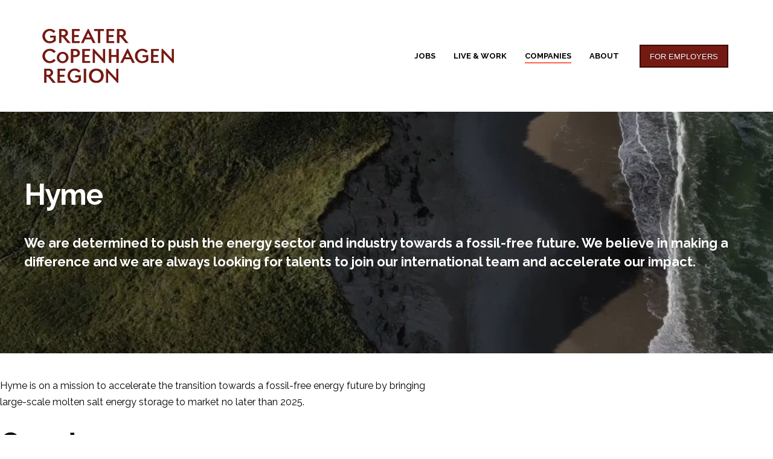

--- FILE ---
content_type: text/html; charset=UTF-8
request_url: https://careers.greatercphregion.com/companies/hyme
body_size: 9942
content:
<!doctype html><!--[if lt IE 7]> <html class="no-js lt-ie9 lt-ie8 lt-ie7" lang="en" > <![endif]--><!--[if IE 7]>    <html class="no-js lt-ie9 lt-ie8" lang="en" >        <![endif]--><!--[if IE 8]>    <html class="no-js lt-ie9" lang="en" >               <![endif]--><!--[if gt IE 8]><!--><html class="no-js" lang="en"><!--<![endif]--><head>
    <meta charset="utf-8">
    <meta http-equiv="X-UA-Compatible" content="IE=edge,chrome=1">
    <meta name="author" content="Copenhagen Capacity">
    <meta name="description" content="Check out all the companies with open jobs in Greater Copenhagen and apply for their positions right away.">
    <meta name="generator" content="HubSpot">
    <title>Hyme</title>
    <link rel="shortcut icon" href="https://careers.greatercphregion.com/hubfs/Copenhagen_Capacity_favicon.png">
    
<meta name="viewport" content="width=device-width, initial-scale=1">

    <script src="/hs/hsstatic/jquery-libs/static-1.4/jquery/jquery-1.11.2.js"></script>
<script>hsjQuery = window['jQuery'];</script>
    <meta property="og:description" content="Check out all the companies with open jobs in Greater Copenhagen and apply for their positions right away.">
    <meta property="og:title" content="Hyme">
    <meta name="twitter:description" content="Check out all the companies with open jobs in Greater Copenhagen and apply for their positions right away.">
    <meta name="twitter:title" content="Hyme">

    

    

    <style>
a.cta_button{-moz-box-sizing:content-box !important;-webkit-box-sizing:content-box !important;box-sizing:content-box !important;vertical-align:middle}.hs-breadcrumb-menu{list-style-type:none;margin:0px 0px 0px 0px;padding:0px 0px 0px 0px}.hs-breadcrumb-menu-item{float:left;padding:10px 0px 10px 10px}.hs-breadcrumb-menu-divider:before{content:'›';padding-left:10px}.hs-featured-image-link{border:0}.hs-featured-image{float:right;margin:0 0 20px 20px;max-width:50%}@media (max-width: 568px){.hs-featured-image{float:none;margin:0;width:100%;max-width:100%}}.hs-screen-reader-text{clip:rect(1px, 1px, 1px, 1px);height:1px;overflow:hidden;position:absolute !important;width:1px}
</style>

<link rel="stylesheet" href="https://careers.greatercphregion.com/hubfs/hub_generated/module_assets/1/36843982772/1743221479220/module_CompanyList_Module_Overview_Filters.min.css">
<link rel="stylesheet" href="https://careers.greatercphregion.com/hubfs/hub_generated/module_assets/1/32336667272/1743221300363/module_GC_CareerPortal_Footer.min.css">

    


    
<!--  Added by GoogleTagManager integration -->
<script>
var _hsp = window._hsp = window._hsp || [];
window.dataLayer = window.dataLayer || [];
function gtag(){dataLayer.push(arguments);}

var useGoogleConsentModeV2 = true;
var waitForUpdateMillis = 1000;



var hsLoadGtm = function loadGtm() {
    if(window._hsGtmLoadOnce) {
      return;
    }

    if (useGoogleConsentModeV2) {

      gtag('set','developer_id.dZTQ1Zm',true);

      gtag('consent', 'default', {
      'ad_storage': 'denied',
      'analytics_storage': 'denied',
      'ad_user_data': 'denied',
      'ad_personalization': 'denied',
      'wait_for_update': waitForUpdateMillis
      });

      _hsp.push(['useGoogleConsentModeV2'])
    }

    (function(w,d,s,l,i){w[l]=w[l]||[];w[l].push({'gtm.start':
    new Date().getTime(),event:'gtm.js'});var f=d.getElementsByTagName(s)[0],
    j=d.createElement(s),dl=l!='dataLayer'?'&l='+l:'';j.async=true;j.src=
    'https://www.googletagmanager.com/gtm.js?id='+i+dl;f.parentNode.insertBefore(j,f);
    })(window,document,'script','dataLayer','GTM-M66QFXR');

    window._hsGtmLoadOnce = true;
};

_hsp.push(['addPrivacyConsentListener', function(consent){
  if(consent.allowed || (consent.categories && consent.categories.analytics)){
    hsLoadGtm();
  }
}]);

</script>

<!-- /Added by GoogleTagManager integration -->

    <link rel="canonical" href="https://careers.greatercphregion.com/companies/hyme">

<!-- Datalayer -->
<script>
    window.dataLayer = window.dataLayer || [];
    function gtag() {
        dataLayer.push(arguments);
    }
    gtag("consent", "default", {
        ad_storage: "denied",
        analytics_storage: "denied",
        wait_for_update: 500
    });
    gtag("set", "ads_data_redaction", true);
   gtag('set', 'url_passthrough', true);
</script>


<script id="CookieConsent" src="https://policy.app.cookieinformation.com/uc.js" data-culture="EN" type="text/javascript"></script>

<script>
window.addEventListener('CookieInformationConsentGiven', function (event) {
	if (!CookieInformation.getConsentGivenFor('cookie_cat_statistic')) {
      // REMOVE HUBSPOT COOKIES
      var _hsp = window._hsp = window._hsp || [];
    _hsp.push(['revokeCookieConsent']);
      
	}
}, false);
</script>

  
<meta property="og:image" content="https://careers.greatercphregion.com/hubfs/Content_Images/1600x900%20-%20Featured%20Images,%20SoMe/Copenhagen_Jacob_Schjoerring_%26_Simon_Lau_SoMe.jpg">
<meta property="og:image:alt" content="Check out all the companies with open jobs in Greater Copenhagen and apply for their positions right away.">
  <meta name="twitter:image" content="https://careers.greatercphregion.com/hubfs/Content_Images/1600x900%20-%20Featured%20Images,%20SoMe/Copenhagen_Jacob_Schjoerring_%26_Simon_Lau_SoMe.jpg">
<meta name="twitter:image:alt" content="Check out all the companies with open jobs in Greater Copenhagen and apply for their positions right away.">


<meta property="og:url" content="https://careers.greatercphregion.com/companies/hyme">
<meta name="twitter:card" content="summary">
<meta http-equiv="content-language" content="en">
<link rel="stylesheet" href="//7052064.fs1.hubspotusercontent-na1.net/hubfs/7052064/hub_generated/template_assets/DEFAULT_ASSET/1769039265286/template_layout.min.css">


<link rel="stylesheet" href="https://careers.greatercphregion.com/hubfs/hub_generated/template_assets/1/30015730691/1743048607283/template_careers_template_styles_Act21.min.css">


<style>

  .section-image .section-image-background .bg-overlay {

    opacity: 0;
  
}
</style>

</head>
<body class="   hs-content-id-28726736331 hs-site-page page " style="">
<!--  Added by GoogleTagManager integration -->
<noscript><iframe src="https://www.googletagmanager.com/ns.html?id=GTM-M66QFXR" height="0" width="0" style="display:none;visibility:hidden"></iframe></noscript>

<!-- /Added by GoogleTagManager integration -->

    <div class="header-container-wrapper">
    <div class="header-container container-fluid">

<div class="row-fluid-wrapper row-depth-1 row-number-1 ">
<div class="row-fluid ">
<div style="max-width:1366px; 
            margin:auto;
            padding:0;">
  
<div class="span12 widget-span widget-type-cell " style="" data-widget-type="cell" data-x="0" data-w="12">

<div class="row-fluid-wrapper row-depth-1 row-number-2 ">
<div class="row-fluid ">
<div class="span12 widget-span widget-type-global_group " style="" data-widget-type="global_group" data-x="0" data-w="12">
<div class="" data-global-widget-path="generated_global_groups/29863366966.html"><div class="row-fluid-wrapper row-depth-1 row-number-1 ">
<div class="row-fluid ">
<div class="span12 widget-span widget-type-cell header-wrapper" style="" data-widget-type="cell" data-x="0" data-w="12">

<div class="row-fluid-wrapper row-depth-1 row-number-2 ">
<div class="row-fluid ">
<div class="new-header-container" style="max-width:1366px; 
            padding:0;">
  
<div class="span12 widget-span widget-type-cell w1800 ptb5 vmiddle never-stack pl0 pr0" style="" data-widget-type="cell" data-x="0" data-w="12">

<div class="row-fluid-wrapper row-depth-1 row-number-3 ">
<div class="row-fluid ">
<div class="span3 widget-span widget-type-cell ns-sm-span5 w60 left-nav" style="" data-widget-type="cell" data-x="0" data-w="3">

<div class="row-fluid-wrapper row-depth-1 row-number-4 ">
<div class="row-fluid ">
<div class="span12 widget-span widget-type-logo logo" style="" data-widget-type="logo" data-x="0" data-w="12">
<div class="cell-wrapper layout-widget-wrapper">
<span id="hs_cos_wrapper_module_146731076570910" class="hs_cos_wrapper hs_cos_wrapper_widget hs_cos_wrapper_type_logo" style="" data-hs-cos-general-type="widget" data-hs-cos-type="logo"><a href="https://careers.greatercph.com/" id="hs-link-module_146731076570910" style="border-width:0px;border:0px;"><img src="https://careers.greatercphregion.com/hs-fs/hubfs/Greater%20Copenhagen%20Region/Logos/GCR_LOGO_AUBERGINE.png?width=1062&amp;height=589&amp;name=GCR_LOGO_AUBERGINE.png" class="hs-image-widget " height="589" style="height: auto;width:1062px;border-width:0px;border:0px;" width="1062" alt="GCR_LOGO_AUBERGINE" title="GCR_LOGO_AUBERGINE" srcset="https://careers.greatercphregion.com/hs-fs/hubfs/Greater%20Copenhagen%20Region/Logos/GCR_LOGO_AUBERGINE.png?width=531&amp;height=295&amp;name=GCR_LOGO_AUBERGINE.png 531w, https://careers.greatercphregion.com/hs-fs/hubfs/Greater%20Copenhagen%20Region/Logos/GCR_LOGO_AUBERGINE.png?width=1062&amp;height=589&amp;name=GCR_LOGO_AUBERGINE.png 1062w, https://careers.greatercphregion.com/hs-fs/hubfs/Greater%20Copenhagen%20Region/Logos/GCR_LOGO_AUBERGINE.png?width=1593&amp;height=884&amp;name=GCR_LOGO_AUBERGINE.png 1593w, https://careers.greatercphregion.com/hs-fs/hubfs/Greater%20Copenhagen%20Region/Logos/GCR_LOGO_AUBERGINE.png?width=2124&amp;height=1178&amp;name=GCR_LOGO_AUBERGINE.png 2124w, https://careers.greatercphregion.com/hs-fs/hubfs/Greater%20Copenhagen%20Region/Logos/GCR_LOGO_AUBERGINE.png?width=2655&amp;height=1473&amp;name=GCR_LOGO_AUBERGINE.png 2655w, https://careers.greatercphregion.com/hs-fs/hubfs/Greater%20Copenhagen%20Region/Logos/GCR_LOGO_AUBERGINE.png?width=3186&amp;height=1767&amp;name=GCR_LOGO_AUBERGINE.png 3186w" sizes="(max-width: 1062px) 100vw, 1062px"></a></span></div><!--end layout-widget-wrapper -->
</div><!--end widget-span -->
</div><!--end row-->
</div><!--end row-wrapper -->

<div class="row-fluid-wrapper row-depth-1 row-number-5 ">
<div class="row-fluid ">
<div class="span12 widget-span widget-type-custom_widget logo-subtitle" style="font-size:17px;margin-left:35px;" data-widget-type="custom_widget" data-x="0" data-w="12">
<div id="hs_cos_wrapper_module_1591176183146351" class="hs_cos_wrapper hs_cos_wrapper_widget hs_cos_wrapper_type_module widget-type-text" style="" data-hs-cos-general-type="widget" data-hs-cos-type="module"><span id="hs_cos_wrapper_module_1591176183146351_" class="hs_cos_wrapper hs_cos_wrapper_widget hs_cos_wrapper_type_text" style="" data-hs-cos-general-type="widget" data-hs-cos-type="text">  </span></div>

</div><!--end widget-span -->
</div><!--end row-->
</div><!--end row-wrapper -->

</div><!--end widget-span -->
<div class="span9 widget-span widget-type-cell ns-sm-span7" style="" data-widget-type="cell" data-x="3" data-w="9">

<div class="row-fluid-wrapper row-depth-1 row-number-6 ">
<div class="row-fluid ">
<div class="span12 widget-span widget-type-cell all-inline tr" style="" data-widget-type="cell" data-x="0" data-w="12">

</div><!--end widget-span -->
</div><!--end row-->
</div><!--end row-wrapper -->

<div class="row-fluid-wrapper row-depth-1 row-number-7 ">
<div class="row-fluid ">
<div class="span12 widget-span widget-type-cell all-inline tr" style="" data-widget-type="cell" data-x="0" data-w="12">

<div class="row-fluid-wrapper row-depth-2 row-number-1 ">
<div class="row-fluid ">
<div class="span12 widget-span widget-type-menu menu-bar first-not-active flyouts-fade flyouts-slide md-hidden sm-hidden" style="" data-widget-type="menu" data-x="0" data-w="12">
<div class="cell-wrapper layout-widget-wrapper">
<span id="hs_cos_wrapper_module_146731076570911" class="hs_cos_wrapper hs_cos_wrapper_widget hs_cos_wrapper_type_menu" style="" data-hs-cos-general-type="widget" data-hs-cos-type="menu"><div id="hs_menu_wrapper_module_146731076570911" class="hs-menu-wrapper active-branch flyouts hs-menu-flow-horizontal" role="navigation" data-sitemap-name="default" data-menu-id="105776467228" aria-label="Navigation Menu">
 <ul role="menu" class="active-branch">
  <li class="hs-menu-item hs-menu-depth-1 hs-item-has-children" role="none"><a href="https://careers.greatercphregion.com" aria-haspopup="true" aria-expanded="false" role="menuitem">Jobs</a>
   <ul role="menu" class="hs-menu-children-wrapper">
    <li class="hs-menu-item hs-menu-depth-2" role="none"><a href="https://careers.greatercphregion.com/game-development-jobs#?&amp;cludoMainSector=Game%20Development" role="menuitem">Game Development</a></li>
    <li class="hs-menu-item hs-menu-depth-2" role="none"><a href="https://careers.greatercphregion.com/engineering-jobs#?&amp;cludoMainSector=Engineering" role="menuitem">Engineering</a></li>
    <li class="hs-menu-item hs-menu-depth-2" role="none"><a href="https://careers.greatercphregion.com/tech-jobs#?&amp;cludoMainSector=IT%2FTech" role="menuitem">IT/Tech</a></li>
    <li class="hs-menu-item hs-menu-depth-2" role="none"><a href="https://careers.greatercphregion.com/life-science-jobs#?&amp;cludoMainSector=Life%20Sciences" role="menuitem">Life Science</a></li>
   </ul></li>
  <li class="hs-menu-item hs-menu-depth-1" role="none"><a href="https://www.greatercphregion.com/live-and-work" role="menuitem" target="_blank" rel="noopener">Live &amp; Work</a></li>
  <li class="hs-menu-item hs-menu-depth-1 active hs-item-has-children active-branch" role="none"><a href="https://careers.greatercphregion.com/companies" aria-haspopup="true" aria-expanded="false" role="menuitem">Companies</a>
   <ul role="menu" class="hs-menu-children-wrapper">
    <li class="hs-menu-item hs-menu-depth-2" role="none"><a href="https://careers.greatercphregion.com/engineering-companies" role="menuitem">Engineering</a></li>
    <li class="hs-menu-item hs-menu-depth-2" role="none"><a href="https://careers.greatercphregion.com/game-development-companies" role="menuitem">Game Development</a></li>
    <li class="hs-menu-item hs-menu-depth-2" role="none"><a href="https://careers.greatercphregion.com/tech-companies" role="menuitem">IT/Tech</a></li>
    <li class="hs-menu-item hs-menu-depth-2" role="none"><a href="https://careers.greatercphregion.com/life-science-companies" role="menuitem">Life Science</a></li>
    <li class="hs-menu-item hs-menu-depth-2" role="none"><a href="https://careers.greatercphregion.com/business-companies" role="menuitem">Business</a></li>
    <li class="hs-menu-item hs-menu-depth-2" role="none"><a href="https://careers.greatercphregion.com/fintech-companies" role="menuitem">Fintech</a></li>
   </ul></li>
  <li class="hs-menu-item hs-menu-depth-1" role="none"><a href="https://www.greatercphregion.com/about" role="menuitem" target="_blank" rel="noopener">About</a></li>
 </ul>
</div></span></div><!--end layout-widget-wrapper -->
</div><!--end widget-span -->
</div><!--end row-->
</div><!--end row-wrapper -->

<div class="row-fluid-wrapper row-depth-2 row-number-2 ">
<div class="row-fluid ">
<div class="span12 widget-span widget-type-custom_widget for-employers sm-hidden md-hidden" style="padding: .9375rem 1.875rem" data-widget-type="custom_widget" data-x="0" data-w="12">
<div id="hs_cos_wrapper_module_1596119478142420" class="hs_cos_wrapper hs_cos_wrapper_widget hs_cos_wrapper_type_module widget-type-cta" style="" data-hs-cos-general-type="widget" data-hs-cos-type="module"><span id="hs_cos_wrapper_module_1596119478142420_" class="hs_cos_wrapper hs_cos_wrapper_widget hs_cos_wrapper_type_cta" style="" data-hs-cos-general-type="widget" data-hs-cos-type="cta"><!--HubSpot Call-to-Action Code --><span class="hs-cta-wrapper" id="hs-cta-wrapper-44908f4d-e854-4b19-b6bc-7e07c89b5e2e"><span class="hs-cta-node hs-cta-44908f4d-e854-4b19-b6bc-7e07c89b5e2e" id="hs-cta-44908f4d-e854-4b19-b6bc-7e07c89b5e2e"><!--[if lte IE 8]><div id="hs-cta-ie-element"></div><![endif]--><a href="https://cta-redirect.hubspot.com/cta/redirect/4054390/44908f4d-e854-4b19-b6bc-7e07c89b5e2e" target="_blank" rel="noopener"><img class="hs-cta-img" id="hs-cta-img-44908f4d-e854-4b19-b6bc-7e07c89b5e2e" style="border-width:0px;" src="https://no-cache.hubspot.com/cta/default/4054390/44908f4d-e854-4b19-b6bc-7e07c89b5e2e.png" alt="FOR EMPLOYERS"></a></span><script charset="utf-8" src="/hs/cta/cta/current.js"></script><script type="text/javascript"> hbspt.cta._relativeUrls=true;hbspt.cta.load(4054390, '44908f4d-e854-4b19-b6bc-7e07c89b5e2e', {"useNewLoader":"true","region":"na1"}); </script></span><!-- end HubSpot Call-to-Action Code --></span></div>

</div><!--end widget-span -->
</div><!--end row-->
</div><!--end row-wrapper -->

<div class="row-fluid-wrapper row-depth-2 row-number-3 ">
<div class="row-fluid ">
<div class="span12 widget-span widget-type-custom_widget hidden sm-visible md-visible" style="" data-widget-type="custom_widget" data-x="0" data-w="12">
<div id="hs_cos_wrapper_module_15306479664731214" class="hs_cos_wrapper hs_cos_wrapper_widget hs_cos_wrapper_type_module" style="" data-hs-cos-general-type="widget" data-hs-cos-type="module"><span class="control-button menu" data-slide-menu="primary-slide-menu">
<span class="open">
<i class="fa fa-bars" aria-hidden="true"></i>
</span>
<span class="close">
<i class="fa fa-bars" aria-hidden="true"></i>
</span>
<span></span></span></div>

</div><!--end widget-span -->
</div><!--end row-->
</div><!--end row-wrapper -->

</div><!--end widget-span -->
</div><!--end row-->
</div><!--end row-wrapper -->

<div class="row-fluid-wrapper row-depth-1 row-number-1 ">
<div class="row-fluid ">
<div class="span12 widget-span widget-type-cell all-inline tr" style="" data-widget-type="cell" data-x="0" data-w="12">

</div><!--end widget-span -->
</div><!--end row-->
</div><!--end row-wrapper -->

</div><!--end widget-span -->
</div><!--end row-->
</div><!--end row-wrapper -->

</div><!--end widget-span -->
     
</div>
</div><!--end row-->
</div><!--end row-wrapper -->

</div><!--end widget-span -->
</div><!--end row-->
</div><!--end row-wrapper -->
</div>
</div><!--end widget-span -->
</div><!--end row-->
</div><!--end row-wrapper -->

<div class="row-fluid-wrapper row-depth-1 row-number-3 ">
<div class="row-fluid ">
<div class="span12 widget-span widget-type-global_group " style="" data-widget-type="global_group" data-x="0" data-w="12">
<div class="" data-global-widget-path="generated_global_groups/29900607772.html"><div class="row-fluid-wrapper row-depth-1 row-number-1 ">
<div class="row-fluid ">
<div class="sticky-header-options" data-linked-to=".header-wrapper">
<div class="span12 widget-span widget-type-cell sticky-header md-hidden" style="" data-widget-type="cell" data-x="0" data-w="12">

<div class="row-fluid-wrapper row-depth-1 row-number-2 ">
<div class="row-fluid ">
<div class="new-header-container" style="max-width:1366px; 
            padding:0;">
  
<div class="span12 widget-span widget-type-cell ptb5 vmiddle never-stack pl0 pr0" style="" data-widget-type="cell" data-x="0" data-w="12">

<div class="row-fluid-wrapper row-depth-1 row-number-3 ">
<div class="row-fluid ">
<div class="span3 widget-span widget-type-cell ns-sm-span5 left-nav" style="" data-widget-type="cell" data-x="0" data-w="3">

<div class="row-fluid-wrapper row-depth-1 row-number-4 ">
<div class="row-fluid ">
<div class="span12 widget-span widget-type-logo logo" style="" data-widget-type="logo" data-x="0" data-w="12">
<div class="cell-wrapper layout-widget-wrapper">
<span id="hs_cos_wrapper_module_146731076570910" class="hs_cos_wrapper hs_cos_wrapper_widget hs_cos_wrapper_type_logo" style="" data-hs-cos-general-type="widget" data-hs-cos-type="logo"><a href="https://careers.greatercph.com/" id="hs-link-module_146731076570910" style="border-width:0px;border:0px;"><img src="https://careers.greatercphregion.com/hubfs/Greater%20Copenhagen%20Region/Logos/GCR_LOGO_ORANGE.svg" class="hs-image-widget " height="400" style="height: auto;width:400px;border-width:0px;border:0px;" width="400" alt="GCR_LOGO_ORANGE" title="GCR_LOGO_ORANGE" loading="disabled"></a></span></div><!--end layout-widget-wrapper -->
</div><!--end widget-span -->
</div><!--end row-->
</div><!--end row-wrapper -->

<div class="row-fluid-wrapper row-depth-1 row-number-5 ">
<div class="row-fluid ">
<div class="span12 widget-span widget-type-custom_widget logo-subtitle" style="font-size: 18px; margin-left:35px;" data-widget-type="custom_widget" data-x="0" data-w="12">
<div id="hs_cos_wrapper_module_159118999943200" class="hs_cos_wrapper hs_cos_wrapper_widget hs_cos_wrapper_type_module widget-type-text" style="" data-hs-cos-general-type="widget" data-hs-cos-type="module"><span id="hs_cos_wrapper_module_159118999943200_" class="hs_cos_wrapper hs_cos_wrapper_widget hs_cos_wrapper_type_text" style="" data-hs-cos-general-type="widget" data-hs-cos-type="text"> </span></div>

</div><!--end widget-span -->
</div><!--end row-->
</div><!--end row-wrapper -->

</div><!--end widget-span -->
<div class="span9 widget-span widget-type-cell ns-sm-span7" style="" data-widget-type="cell" data-x="3" data-w="9">

<div class="row-fluid-wrapper row-depth-1 row-number-6 ">
<div class="row-fluid ">
<div class="span12 widget-span widget-type-cell all-inline tr" style="" data-widget-type="cell" data-x="0" data-w="12">

</div><!--end widget-span -->
</div><!--end row-->
</div><!--end row-wrapper -->

<div class="row-fluid-wrapper row-depth-1 row-number-7 ">
<div class="row-fluid ">
<div class="span12 widget-span widget-type-cell all-inline tr" style="" data-widget-type="cell" data-x="0" data-w="12">

<div class="row-fluid-wrapper row-depth-2 row-number-1 ">
<div class="row-fluid ">
<div class="span12 widget-span widget-type-menu menu-bar first-not-active flyouts-fade flyouts-slide md-hidden sm-hidden" style="" data-widget-type="menu" data-x="0" data-w="12">
<div class="cell-wrapper layout-widget-wrapper">
<span id="hs_cos_wrapper_module_146731076570911" class="hs_cos_wrapper hs_cos_wrapper_widget hs_cos_wrapper_type_menu" style="" data-hs-cos-general-type="widget" data-hs-cos-type="menu"><div id="hs_menu_wrapper_module_146731076570911" class="hs-menu-wrapper active-branch flyouts hs-menu-flow-horizontal" role="navigation" data-sitemap-name="default" data-menu-id="105776467228" aria-label="Navigation Menu">
 <ul role="menu" class="active-branch">
  <li class="hs-menu-item hs-menu-depth-1 hs-item-has-children" role="none"><a href="https://careers.greatercphregion.com" aria-haspopup="true" aria-expanded="false" role="menuitem">Jobs</a>
   <ul role="menu" class="hs-menu-children-wrapper">
    <li class="hs-menu-item hs-menu-depth-2" role="none"><a href="https://careers.greatercphregion.com/game-development-jobs#?&amp;cludoMainSector=Game%20Development" role="menuitem">Game Development</a></li>
    <li class="hs-menu-item hs-menu-depth-2" role="none"><a href="https://careers.greatercphregion.com/engineering-jobs#?&amp;cludoMainSector=Engineering" role="menuitem">Engineering</a></li>
    <li class="hs-menu-item hs-menu-depth-2" role="none"><a href="https://careers.greatercphregion.com/tech-jobs#?&amp;cludoMainSector=IT%2FTech" role="menuitem">IT/Tech</a></li>
    <li class="hs-menu-item hs-menu-depth-2" role="none"><a href="https://careers.greatercphregion.com/life-science-jobs#?&amp;cludoMainSector=Life%20Sciences" role="menuitem">Life Science</a></li>
   </ul></li>
  <li class="hs-menu-item hs-menu-depth-1" role="none"><a href="https://www.greatercphregion.com/live-and-work" role="menuitem" target="_blank" rel="noopener">Live &amp; Work</a></li>
  <li class="hs-menu-item hs-menu-depth-1 active hs-item-has-children active-branch" role="none"><a href="https://careers.greatercphregion.com/companies" aria-haspopup="true" aria-expanded="false" role="menuitem">Companies</a>
   <ul role="menu" class="hs-menu-children-wrapper">
    <li class="hs-menu-item hs-menu-depth-2" role="none"><a href="https://careers.greatercphregion.com/engineering-companies" role="menuitem">Engineering</a></li>
    <li class="hs-menu-item hs-menu-depth-2" role="none"><a href="https://careers.greatercphregion.com/game-development-companies" role="menuitem">Game Development</a></li>
    <li class="hs-menu-item hs-menu-depth-2" role="none"><a href="https://careers.greatercphregion.com/tech-companies" role="menuitem">IT/Tech</a></li>
    <li class="hs-menu-item hs-menu-depth-2" role="none"><a href="https://careers.greatercphregion.com/life-science-companies" role="menuitem">Life Science</a></li>
    <li class="hs-menu-item hs-menu-depth-2" role="none"><a href="https://careers.greatercphregion.com/business-companies" role="menuitem">Business</a></li>
    <li class="hs-menu-item hs-menu-depth-2" role="none"><a href="https://careers.greatercphregion.com/fintech-companies" role="menuitem">Fintech</a></li>
   </ul></li>
  <li class="hs-menu-item hs-menu-depth-1" role="none"><a href="https://www.greatercphregion.com/about" role="menuitem" target="_blank" rel="noopener">About</a></li>
 </ul>
</div></span></div><!--end layout-widget-wrapper -->
</div><!--end widget-span -->
</div><!--end row-->
</div><!--end row-wrapper -->

<div class="row-fluid-wrapper row-depth-2 row-number-2 ">
<div class="row-fluid ">
<div class="span12 widget-span widget-type-custom_widget for-employers sm-hidden md-hidden" style="padding: .9375rem 1.875rem" data-widget-type="custom_widget" data-x="0" data-w="12">
<div id="hs_cos_wrapper_module_1594642901980391" class="hs_cos_wrapper hs_cos_wrapper_widget hs_cos_wrapper_type_module widget-type-cta" style="" data-hs-cos-general-type="widget" data-hs-cos-type="module"><span id="hs_cos_wrapper_module_1594642901980391_" class="hs_cos_wrapper hs_cos_wrapper_widget hs_cos_wrapper_type_cta" style="" data-hs-cos-general-type="widget" data-hs-cos-type="cta"><!--HubSpot Call-to-Action Code --><span class="hs-cta-wrapper" id="hs-cta-wrapper-44908f4d-e854-4b19-b6bc-7e07c89b5e2e"><span class="hs-cta-node hs-cta-44908f4d-e854-4b19-b6bc-7e07c89b5e2e" id="hs-cta-44908f4d-e854-4b19-b6bc-7e07c89b5e2e"><!--[if lte IE 8]><div id="hs-cta-ie-element"></div><![endif]--><a href="https://cta-redirect.hubspot.com/cta/redirect/4054390/44908f4d-e854-4b19-b6bc-7e07c89b5e2e" target="_blank" rel="noopener"><img class="hs-cta-img" id="hs-cta-img-44908f4d-e854-4b19-b6bc-7e07c89b5e2e" style="border-width:0px;" src="https://no-cache.hubspot.com/cta/default/4054390/44908f4d-e854-4b19-b6bc-7e07c89b5e2e.png" alt="FOR EMPLOYERS"></a></span><script charset="utf-8" src="/hs/cta/cta/current.js"></script><script type="text/javascript"> hbspt.cta._relativeUrls=true;hbspt.cta.load(4054390, '44908f4d-e854-4b19-b6bc-7e07c89b5e2e', {"useNewLoader":"true","region":"na1"}); </script></span><!-- end HubSpot Call-to-Action Code --></span></div>

</div><!--end widget-span -->
</div><!--end row-->
</div><!--end row-wrapper -->

<div class="row-fluid-wrapper row-depth-2 row-number-3 ">
<div class="row-fluid ">
<div class="span12 widget-span widget-type-language_switcher lang-select ml10" style="" data-widget-type="language_switcher" data-x="0" data-w="12">
<div class="cell-wrapper layout-widget-wrapper">
<span id="hs_cos_wrapper_module_1516061150321558" class="hs_cos_wrapper hs_cos_wrapper_widget hs_cos_wrapper_type_language_switcher" style="" data-hs-cos-general-type="widget" data-hs-cos-type="language_switcher"></span></div><!--end layout-widget-wrapper -->
</div><!--end widget-span -->
</div><!--end row-->
</div><!--end row-wrapper -->

<div class="row-fluid-wrapper row-depth-2 row-number-4 ">
<div class="row-fluid ">
<div class="span12 widget-span widget-type-custom_widget hidden sm-visible md-visible" style="" data-widget-type="custom_widget" data-x="0" data-w="12">
<div id="hs_cos_wrapper_module_15306490260051761" class="hs_cos_wrapper hs_cos_wrapper_widget hs_cos_wrapper_type_module" style="" data-hs-cos-general-type="widget" data-hs-cos-type="module"><span class="control-button menu" data-slide-menu="primary-slide-menu">
<span class="open">
<i class="fa fa-bars" aria-hidden="true"></i>
</span>
<span class="close">
<i class="fa fa-bars" aria-hidden="true"></i>
</span>
<span></span></span></div>

</div><!--end widget-span -->
</div><!--end row-->
</div><!--end row-wrapper -->

</div><!--end widget-span -->
</div><!--end row-->
</div><!--end row-wrapper -->

<div class="row-fluid-wrapper row-depth-1 row-number-1 ">
<div class="row-fluid ">
<div class="span12 widget-span widget-type-cell all-inline tr" style="" data-widget-type="cell" data-x="0" data-w="12">

</div><!--end widget-span -->
</div><!--end row-->
</div><!--end row-wrapper -->

</div><!--end widget-span -->
</div><!--end row-->
</div><!--end row-wrapper -->

</div><!--end widget-span -->
     
</div>
</div><!--end row-->
</div><!--end row-wrapper -->

</div><!--end widget-span -->
  </div>
</div><!--end row-->
</div><!--end row-wrapper -->
</div>
</div><!--end widget-span -->
</div><!--end row-->
</div><!--end row-wrapper -->

<div class="row-fluid-wrapper row-depth-1 row-number-4 ">
<div class="row-fluid ">
<div class="span12 widget-span widget-type-global_group " style="" data-widget-type="global_group" data-x="0" data-w="12">
<div class="" data-global-widget-path="generated_global_groups/29900456565.html"><div class="row-fluid-wrapper row-depth-1 row-number-1 ">
<div class="row-fluid ">
<div id="primary-slide-menu" class="span12 widget-span widget-type-cell slide-menu right w400 bg-white" style="" data-widget-type="cell" data-x="0" data-w="12">

<div class="row-fluid-wrapper row-depth-1 row-number-2 ">
<div class="row-fluid ">
<div class="span12 widget-span widget-type-cell slide-menu-scroller" style="" data-widget-type="cell" data-x="0" data-w="12">

<div class="row-fluid-wrapper row-depth-1 row-number-3 ">
<div class="row-fluid ">
<div class="span12 widget-span widget-type-cell never-stack ptb20 plr30 vmiddle white-content" style="background-color:#fd634a;" data-widget-type="cell" data-x="0" data-w="12">

<div class="row-fluid-wrapper row-depth-1 row-number-4 ">
<div class="row-fluid ">
<div class="span9 widget-span widget-type-rich_text " style="" data-widget-type="rich_text" data-x="0" data-w="9">
<div class="cell-wrapper layout-widget-wrapper">
<span id="hs_cos_wrapper_module_1490019842268586" class="hs_cos_wrapper hs_cos_wrapper_widget hs_cos_wrapper_type_rich_text" style="" data-hs-cos-general-type="widget" data-hs-cos-type="rich_text"><strong>Menu</strong></span>
</div><!--end layout-widget-wrapper -->
</div><!--end widget-span -->
<div class="span3 widget-span widget-type-custom_widget tr" style="" data-widget-type="custom_widget" data-x="9" data-w="3">
<div id="hs_cos_wrapper_module_15306489371471734" class="hs_cos_wrapper hs_cos_wrapper_widget hs_cos_wrapper_type_module" style="" data-hs-cos-general-type="widget" data-hs-cos-type="module"><span class="control-button menu" data-slide-menu="primary-slide-menu">
<span class="open">
<!-- Default: -->
<i class="fa fa-bars" aria-hidden="true"></i>
<!-- Other ideas: -->
<!--Open Menu-->
<!--<i class="fa fa-list" aria-hidden="true"></i>-->
<!--<i class="fa fa-ellipsis-v" aria-hidden="true"></i>-->
</span>
<span class="close">
<!-- Default: -->
<!--<i class="fa fa-ellipsis-v" aria-hidden="true"></i>-->
<!-- Other ideas: -->
<!--Close Menu-->
<!--<i class="fa fa-ellipsis-h" aria-hidden="true"></i>-->
<!--<i class="fa fa-bars" aria-hidden="true"></i>-->
<i class="fa fa-close" aria-hidden="true"></i>
</span>
<span></span></span></div>

</div><!--end widget-span -->
</div><!--end row-->
</div><!--end row-wrapper -->

</div><!--end widget-span -->
</div><!--end row-->
</div><!--end row-wrapper -->

<div class="row-fluid-wrapper row-depth-1 row-number-5 ">
<div class="row-fluid ">
<div class="span12 widget-span widget-type-menu accordion-menu" style="" data-widget-type="menu" data-x="0" data-w="12">
<div class="cell-wrapper layout-widget-wrapper">
<span id="hs_cos_wrapper_module_14895144107501455" class="hs_cos_wrapper hs_cos_wrapper_widget hs_cos_wrapper_type_menu" style="" data-hs-cos-general-type="widget" data-hs-cos-type="menu"><div id="hs_menu_wrapper_module_14895144107501455" class="hs-menu-wrapper active-branch flyouts hs-menu-flow-horizontal" role="navigation" data-sitemap-name="default" data-menu-id="35791708629" aria-label="Navigation Menu">
 <ul role="menu" class="active-branch">
  <li class="hs-menu-item hs-menu-depth-1 hs-item-has-children" role="none"><a href="https://careers.greatercphregion.com" aria-haspopup="true" aria-expanded="false" role="menuitem">Jobs</a>
   <ul role="menu" class="hs-menu-children-wrapper">
    <li class="hs-menu-item hs-menu-depth-2" role="none"><a href="http://careers.greatercph.com/gamedev" role="menuitem">Game Development</a></li>
    <li class="hs-menu-item hs-menu-depth-2" role="none"><a href="https://careers.greatercphregion.com/engineering-jobs#?&amp;cludoMainSector=Engineering" role="menuitem">Engineering</a></li>
    <li class="hs-menu-item hs-menu-depth-2" role="none"><a href="https://careers.greatercphregion.com/tech-jobs#?&amp;cludoMainSector=IT%2FTech" role="menuitem">IT/Tech</a></li>
    <li class="hs-menu-item hs-menu-depth-2" role="none"><a href="https://careers.greatercphregion.com/life-science-jobs#?&amp;cludoMainSector=Life%20Sciences" role="menuitem">Life Science</a></li>
   </ul></li>
  <li class="hs-menu-item hs-menu-depth-1 hs-item-has-children" role="none"><a href="https://careers.greatercphregion.com/work-in-greater-copenhagen" aria-haspopup="true" aria-expanded="false" role="menuitem">Work In Greater Copenhagen</a>
   <ul role="menu" class="hs-menu-children-wrapper">
    <li class="hs-menu-item hs-menu-depth-2" role="none"><a href="https://careers.greatercphregion.com/life-in-greater-copenhagen" role="menuitem">Life In Greater Copenhagen</a></li>
    <li class="hs-menu-item hs-menu-depth-2" role="none"><a href="https://careers.greatercphregion.com/a-welfare-society" role="menuitem">A Welfare Society</a></li>
    <li class="hs-menu-item hs-menu-depth-2" role="none"><a href="https://careers.greatercphregion.com/working-culture" role="menuitem">Working Culture</a></li>
    <li class="hs-menu-item hs-menu-depth-2" role="none"><a href="https://careers.greatercphregion.com/work-life-balance" role="menuitem">Work-Life Balance</a></li>
    <li class="hs-menu-item hs-menu-depth-2" role="none"><a href="https://careers.greatercphregion.com/bringing-your-family" role="menuitem">Bringing Your Family</a></li>
    <li class="hs-menu-item hs-menu-depth-2" role="none"><a href="https://careers.greatercphregion.com/research-study" role="menuitem">Research &amp; Study</a></li>
    <li class="hs-menu-item hs-menu-depth-2" role="none"><a href="https://careers.greatercphregion.com/relocation-to-greater-copenhagen" role="menuitem">Relocation To Greater Copenhagen</a></li>
    <li class="hs-menu-item hs-menu-depth-2" role="none"><a href="https://careers.greatercphregion.com/cv-guidance-and-templates" role="menuitem">CV Guidance &amp; Templates</a></li>
   </ul></li>
  <li class="hs-menu-item hs-menu-depth-1 active hs-item-has-children active-branch" role="none"><a href="https://careers.greatercphregion.com/companies" aria-haspopup="true" aria-expanded="false" role="menuitem">Companies</a>
   <ul role="menu" class="hs-menu-children-wrapper">
    <li class="hs-menu-item hs-menu-depth-2" role="none"><a href="https://careers.greatercphregion.com/engineering-companies" role="menuitem">Engineering</a></li>
    <li class="hs-menu-item hs-menu-depth-2" role="none"><a href="https://careers.greatercphregion.com/game-development-companies" role="menuitem">Game Development</a></li>
    <li class="hs-menu-item hs-menu-depth-2" role="none"><a href="https://careers.greatercphregion.com/tech-companies" role="menuitem">IT/Tech</a></li>
    <li class="hs-menu-item hs-menu-depth-2" role="none"><a href="https://careers.greatercphregion.com/life-science-companies" role="menuitem">Life Science</a></li>
    <li class="hs-menu-item hs-menu-depth-2" role="none"><a href="https://careers.greatercphregion.com/business-companies" role="menuitem">Business</a></li>
    <li class="hs-menu-item hs-menu-depth-2" role="none"><a href="https://careers.greatercphregion.com/fintech-companies" role="menuitem">Fintech</a></li>
   </ul></li>
  <li class="hs-menu-item hs-menu-depth-1" role="none"><a href="https://careers.greatercphregion.com/company-sign-up" role="menuitem">For employers</a></li>
  <li class="hs-menu-item hs-menu-depth-1" role="none"><a href="https://careers.greatercphregion.com/about" role="menuitem">About</a></li>
 </ul>
</div></span></div><!--end layout-widget-wrapper -->
</div><!--end widget-span -->
</div><!--end row-->
</div><!--end row-wrapper -->

<div class="row-fluid-wrapper row-depth-1 row-number-6 ">
<div class="row-fluid ">
<div class="span12 widget-span widget-type-cell all-inline p30 tc" style="" data-widget-type="cell" data-x="0" data-w="12">

<div class="row-fluid-wrapper row-depth-1 row-number-7 ">
<div class="row-fluid ">
<div class="span12 widget-span widget-type-cta p10 hidden" style="" data-widget-type="cta" data-x="0" data-w="12">
<div class="cell-wrapper layout-widget-wrapper">
<span id="hs_cos_wrapper_module_14895142905501421" class="hs_cos_wrapper hs_cos_wrapper_widget hs_cos_wrapper_type_cta" style="" data-hs-cos-general-type="widget" data-hs-cos-type="cta"><!--HubSpot Call-to-Action Code --><span class="hs-cta-wrapper" id="hs-cta-wrapper-86834a51-d717-4bea-a887-6fe30f563400"><span class="hs-cta-node hs-cta-86834a51-d717-4bea-a887-6fe30f563400" id="hs-cta-86834a51-d717-4bea-a887-6fe30f563400"><!--[if lte IE 8]><div id="hs-cta-ie-element"></div><![endif]--><a href="https://cta-redirect.hubspot.com/cta/redirect/4054390/86834a51-d717-4bea-a887-6fe30f563400"><img class="hs-cta-img" id="hs-cta-img-86834a51-d717-4bea-a887-6fe30f563400" style="border-width:0px;" src="https://no-cache.hubspot.com/cta/default/4054390/86834a51-d717-4bea-a887-6fe30f563400.png" alt="Free Business Brief"></a></span><script charset="utf-8" src="/hs/cta/cta/current.js"></script><script type="text/javascript"> hbspt.cta._relativeUrls=true;hbspt.cta.load(4054390, '86834a51-d717-4bea-a887-6fe30f563400', {"useNewLoader":"true","region":"na1"}); </script></span><!-- end HubSpot Call-to-Action Code --></span></div><!--end layout-widget-wrapper -->
</div><!--end widget-span -->
</div><!--end row-->
</div><!--end row-wrapper -->

<div class="row-fluid-wrapper row-depth-1 row-number-8 ">
<div class="row-fluid ">
<div class="span12 widget-span widget-type-cta p10" style="" data-widget-type="cta" data-x="0" data-w="12">
<div class="cell-wrapper layout-widget-wrapper">
<span id="hs_cos_wrapper_module_14895142928491423" class="hs_cos_wrapper hs_cos_wrapper_widget hs_cos_wrapper_type_cta" style="" data-hs-cos-general-type="widget" data-hs-cos-type="cta"><!--HubSpot Call-to-Action Code --><span class="hs-cta-wrapper" id="hs-cta-wrapper-e32d9076-a843-44cb-b763-c3ceab3a52c8"><span class="hs-cta-node hs-cta-e32d9076-a843-44cb-b763-c3ceab3a52c8" id="hs-cta-e32d9076-a843-44cb-b763-c3ceab3a52c8"><!--[if lte IE 8]><div id="hs-cta-ie-element"></div><![endif]--><a href="https://cta-redirect.hubspot.com/cta/redirect/4054390/e32d9076-a843-44cb-b763-c3ceab3a52c8"><img class="hs-cta-img" id="hs-cta-img-e32d9076-a843-44cb-b763-c3ceab3a52c8" style="border-width:0px;" src="https://no-cache.hubspot.com/cta/default/4054390/e32d9076-a843-44cb-b763-c3ceab3a52c8.png" alt="Sign up to career news"></a></span><script charset="utf-8" src="/hs/cta/cta/current.js"></script><script type="text/javascript"> hbspt.cta._relativeUrls=true;hbspt.cta.load(4054390, 'e32d9076-a843-44cb-b763-c3ceab3a52c8', {"useNewLoader":"true","region":"na1"}); </script></span><!-- end HubSpot Call-to-Action Code --></span></div><!--end layout-widget-wrapper -->
</div><!--end widget-span -->
</div><!--end row-->
</div><!--end row-wrapper -->

<div class="row-fluid-wrapper row-depth-1 row-number-9 ">
<div class="row-fluid ">
<div class="span12 widget-span widget-type-custom_widget hidden for-employers" style="box-sizing: border-box" data-widget-type="custom_widget" data-x="0" data-w="12">
<div id="hs_cos_wrapper_module_1594643546553597" class="hs_cos_wrapper hs_cos_wrapper_widget hs_cos_wrapper_type_module widget-type-cta" style="" data-hs-cos-general-type="widget" data-hs-cos-type="module"><span id="hs_cos_wrapper_module_1594643546553597_" class="hs_cos_wrapper hs_cos_wrapper_widget hs_cos_wrapper_type_cta" style="" data-hs-cos-general-type="widget" data-hs-cos-type="cta"><!--HubSpot Call-to-Action Code --><span class="hs-cta-wrapper" id="hs-cta-wrapper-44908f4d-e854-4b19-b6bc-7e07c89b5e2e"><span class="hs-cta-node hs-cta-44908f4d-e854-4b19-b6bc-7e07c89b5e2e" id="hs-cta-44908f4d-e854-4b19-b6bc-7e07c89b5e2e"><!--[if lte IE 8]><div id="hs-cta-ie-element"></div><![endif]--><a href="https://cta-redirect.hubspot.com/cta/redirect/4054390/44908f4d-e854-4b19-b6bc-7e07c89b5e2e" target="_blank" rel="noopener"><img class="hs-cta-img" id="hs-cta-img-44908f4d-e854-4b19-b6bc-7e07c89b5e2e" style="border-width:0px;" src="https://no-cache.hubspot.com/cta/default/4054390/44908f4d-e854-4b19-b6bc-7e07c89b5e2e.png" alt="FOR EMPLOYERS"></a></span><script charset="utf-8" src="/hs/cta/cta/current.js"></script><script type="text/javascript"> hbspt.cta._relativeUrls=true;hbspt.cta.load(4054390, '44908f4d-e854-4b19-b6bc-7e07c89b5e2e', {"useNewLoader":"true","region":"na1"}); </script></span><!-- end HubSpot Call-to-Action Code --></span></div>

</div><!--end widget-span -->
</div><!--end row-->
</div><!--end row-wrapper -->

</div><!--end widget-span -->
</div><!--end row-->
</div><!--end row-wrapper -->

</div><!--end widget-span -->
</div><!--end row-->
</div><!--end row-wrapper -->

</div><!--end widget-span -->
</div><!--end row-->
</div><!--end row-wrapper -->

<div class="row-fluid-wrapper row-depth-1 row-number-10 ">
<div class="row-fluid ">
<div class="span12 widget-span widget-type-space slide-menu-overlay bg-dark o50" style="" data-widget-type="space" data-x="0" data-w="12">
<div class="cell-wrapper layout-widget-wrapper">
<span id="hs_cos_wrapper_module_1490022072855604" class="hs_cos_wrapper hs_cos_wrapper_widget hs_cos_wrapper_type_space" style="" data-hs-cos-general-type="widget" data-hs-cos-type="space"></span></div><!--end layout-widget-wrapper -->
</div><!--end widget-span -->
</div><!--end row-->
</div><!--end row-wrapper -->
</div>
</div><!--end widget-span -->
</div><!--end row-->
</div><!--end row-wrapper -->

</div><!--end widget-span -->
 
</div>
</div><!--end row-->
</div><!--end row-wrapper -->

    </div><!--end header -->
</div><!--end header wrapper -->

<div class="body-container-wrapper">
    <div class="body-container container-fluid">

<div class="row-fluid-wrapper row-depth-1 row-number-1 ">
<div class="row-fluid ">
<div class="span12 widget-span widget-type-widget_container " style="" data-widget-type="widget_container" data-x="0" data-w="12">
<span id="hs_cos_wrapper_module_159110805689700" class="hs_cos_wrapper hs_cos_wrapper_widget_container hs_cos_wrapper_type_widget_container" style="" data-hs-cos-general-type="widget_container" data-hs-cos-type="widget_container"></span>
</div><!--end widget-span -->
</div><!--end row-->
</div><!--end row-wrapper -->

<div class="row-fluid-wrapper row-depth-1 row-number-2 ">
<div class="row-fluid ">
<div class="span12 widget-span widget-type-widget_container " style="" data-widget-type="widget_container" data-x="0" data-w="12">
<span id="hs_cos_wrapper_module_159110809721407" class="hs_cos_wrapper hs_cos_wrapper_widget_container hs_cos_wrapper_type_widget_container" style="" data-hs-cos-general-type="widget_container" data-hs-cos-type="widget_container"><div id="hs_cos_wrapper_widget_1604409195725" class="hs_cos_wrapper hs_cos_wrapper_widget hs_cos_wrapper_type_module" style="" data-hs-cos-general-type="widget" data-hs-cos-type="module">
  
  


  <div class="section-image">
    <div class="section-image-background" style="
                background:url('https://careers.greatercphregion.com/hubfs/_greater-copenhagen/gc-career-portal/company-profile-hero-image/hyme-hero-image.jpg');
                background-size: cover;
                background-repeat: no-repeat;
                background-position: center;
                "> 
      <div class="bg-overlay"></div>
      <div class="hero-holder">
        <div class="hero-headline">
          <h1>
            <span style="color: #ffffff;">
              Hyme
            </span>
          </h1>
        </div>
        
        <div class="hero-text">
          <div>
            <h4 style="text-align: left; font-weight: bold;">
              <span style="color: #ffffff;">
                <strong> 
                  We are determined to push the energy sector and industry towards a fossil-free future. We believe in making a difference and we are always looking for talents to join our international team and accelerate our impact.
                </strong>
              </span>
            </h4>
          </div>
        </div>
        
      </div>
    </div>
  </div>



<div class="content-wrapper">
  <div class="content-container"> 
    
    <div class="content-body">
      <div class="content-text ">
        <p>Hyme is on a mission to accelerate the transition towards a fossil-free energy future by bringing large-scale molten salt energy storage to market no later than 2025.</p>
<h1>Our story</h1>
<p>Hyme is a spinoff from nuclear technology company, Seaborg Technologies.</p>
<p>Hyme was established in 2021, as Seaborg Technologies’ extensive research work on molten salts led to new insights on sodium hydroxide chemistry. The results were so convincing that Hyme was set on a journey to bring the game-changing innovation to the energy storage market.</p>
<p>The two companies are collaborating and share the same values - <strong>people, collaboration, action</strong> - and vision for a world where clean energy is available for all.</p>
<h1>Why work at Hyme?</h1>
<p>We have an informal and genuine company culture with freedom, empowerment, and responsibility to the individual. We embrace differences as we believe it makes us all better at understanding different views and new ideas.</p>
<p>After hard work, we also know how to relax with a varied social calendar driven by our team members (board-game nights, sports groups, company trips and events, family events, etc.)&nbsp;</p>
<p>If you joined Hyme you could be a part of:</p>
<ul>
<li><strong>Positive impact</strong> – we are truly committed to decarbonize industries and the energy sector.</li>
<li><strong>High-tech startup</strong> - bringing a game-changing technology to market.</li>
<li><strong>Diversity</strong> - diverse and international team where every day is different.</li>
</ul>
<p>Our success will be entirely due to a brilliant and passionate team of employees and leaders - We hope that you would like to become a part of it!</p>
<p>&nbsp;</p>
      </div>  
      <div class="content-image ">
        <img src="https://careers.greatercphregion.com/hs-fs/hubfs/_logos/copenhagen-capacity/hyme-logo.jpg?width=400&amp;height=300&amp;name=hyme-logo.jpg" alt="hyme-logo" width="400" height="300" loading="lazy" style="height: auto; max-width: 100%; width: 400px;" srcset="https://careers.greatercphregion.com/hs-fs/hubfs/_logos/copenhagen-capacity/hyme-logo.jpg?width=200&amp;height=150&amp;name=hyme-logo.jpg 200w, https://careers.greatercphregion.com/hs-fs/hubfs/_logos/copenhagen-capacity/hyme-logo.jpg?width=400&amp;height=300&amp;name=hyme-logo.jpg 400w, https://careers.greatercphregion.com/hs-fs/hubfs/_logos/copenhagen-capacity/hyme-logo.jpg?width=600&amp;height=450&amp;name=hyme-logo.jpg 600w, https://careers.greatercphregion.com/hs-fs/hubfs/_logos/copenhagen-capacity/hyme-logo.jpg?width=800&amp;height=600&amp;name=hyme-logo.jpg 800w, https://careers.greatercphregion.com/hs-fs/hubfs/_logos/copenhagen-capacity/hyme-logo.jpg?width=1000&amp;height=750&amp;name=hyme-logo.jpg 1000w, https://careers.greatercphregion.com/hs-fs/hubfs/_logos/copenhagen-capacity/hyme-logo.jpg?width=1200&amp;height=900&amp;name=hyme-logo.jpg 1200w" sizes="(max-width: 400px) 100vw, 400px">
<p>&nbsp;</p>
<p>&nbsp;</p>
      </div>
    </div>
  </div>
</div>
<div class="company-joblist-wrapper" id="joblist-main">

  <div id="cludo-search-results" class="row">
    <div id="cludo-search-results-wrapper">

      <div class="cludo" id="cludo-search-results-container">
        <div class="search-results-container">
          <div class="search-results-wrap" id="search-results-wrap">
            <ul class="search-results row-fluid span12" role="region" id="search-results" aria-live="polite">

            </ul>
          </div>
        </div>
      </div>
    </div>
  </div>
</div>

<div class="company-joblist-wrapper" id="joblist-null">

  <div id="cludo-search-results" class="row">
    <div id="cludo-search-results-wrapper">

      <div class="cludo" id="cludo-search-results-container">
        <div class="search-results-container">
          <div class="search-results-wrap" id="search-results-wrap">
            <ul class="search-results row-fluid span12" role="region" id="search-results" aria-live="polite">
              <li class="search-results-item" id="searchResultsCount" style="float:left">
                <h1 class="count">0</h1>
                <h3>MATCHING JOBS</h3>
              </li>
              <li class="search-results-item wide">
                <p class="no-resutls-found" style="float:left">Unfortunately, this company has no open jobs right now.</p>
                <a href="https://careers.greatercph.com/companies" class="goback-link">
                  <p class="goback-button">CHECK OUT THE OTHER COMPANIES</p>
                </a>  
              </li>
            </ul>
          </div>
        </div>
      </div>
    </div>
  </div>
</div>
  <!-- ------------------ -->
  <!-- CLUDO SEARCH START -->
  <!-- ------------------ -->
  <script type="text/javascript" src="//customer.cludo.com/assets/209/1644_2020/cludo-sub-search.js"></script>
  <script type="text/javascript" src="//customer.cludo.com/scripts/bundles/search-script.min.js"></script>
  <script>
    var CludoSearch;
    (function () {
      var cludoSettings = {
        customerId: 209,
        engineId: 11632,
        searchUrl: "/", //skal reflektere URL til søgeresultats siden
        searchInputs: ["cludo-search-form"],
        filters: { "CompanyName": ["Hyme"] },
        initSearchBoxText: "",
        facets: ["JobType", "Sector", "MainSector"],
        loading: "<img src='//customer.cludo.com/img/balls.svg' alt='Loading more results' class='loading' role='progressbar' />",
        allowSearchWithoutSearchword: true,
        applyMultiLevelFacets: true,
        customerTemplate: "CopCap 2020",
        language: "en",
        hideResultsCount: true,
        focusOnResultsAfterSearch: true,
        endlessScroll: {stopAfterPage:1, resultsPerPage:24, bottomOffset: 1400},
        customCallbackAfterSearch: function() {
          initiateClasses();
        }
      };
      CludoSearch= new Cludo(cludoSettings);
      CludoSearch.translateProvider.translations["en"]["load_more"] = "load more jobs";
      CludoSearch.init();
    })();
  </script>
  

  </div></span>
</div><!--end widget-span -->
</div><!--end row-->
</div><!--end row-wrapper -->

    </div><!--end body -->
</div><!--end body wrapper -->

<div class="footer-container-wrapper">
    <div class="footer-container container-fluid">

<div class="row-fluid-wrapper row-depth-1 row-number-1 ">
<div class="row-fluid ">
<div class="span12 widget-span widget-type-global_group " style="" data-widget-type="global_group" data-x="0" data-w="12">
<div class="" data-global-widget-path="generated_global_groups/34187546205.html"><div class="row-fluid-wrapper row-depth-1 row-number-1 ">
<div class="row-fluid ">
<div class="span12 widget-span widget-type-custom_widget " style="" data-widget-type="custom_widget" data-x="0" data-w="12">
<div id="hs_cos_wrapper_module_1594814837558220" class="hs_cos_wrapper hs_cos_wrapper_widget hs_cos_wrapper_type_module" style="" data-hs-cos-general-type="widget" data-hs-cos-type="module"><div class="footer" style="background-color:#ffffff;">
    <div class="content-section page-section overlay-0">
      <div class="centered md-stack">
        <div class="row-fluid-wrapper">
          <div class="row-fluid">
            
            
            
               
            
            
            
            
            
            
            
              
            
              <div class=" column-container ">
                <div class=" column-inner row logo">
                  
                    
                    
                      
                    
                    <img src="https://careers.greatercphregion.com/hubfs/Greater%20Copenhagen%20Region/Logos/GCR_Logo_Footer_Edge_left.png" alt="GCR_Logo_Footer_Edge_left" style="max-width: 100%; height: auto;">
                  
                </div>
              </div>
              
              
            
              <div class=" column-container ">
                <div class=" column span4 ">
                  <div class=" column-inner row links mb20">
                    <span id="hs_cos_wrapper_module_1594814837558220_" class="hs_cos_wrapper hs_cos_wrapper_widget hs_cos_wrapper_type_simple_menu" style="" data-hs-cos-general-type="widget" data-hs-cos-type="simple_menu"><div id="hs_menu_wrapper_module_1594814837558220_" class="hs-menu-wrapper active-branch flyouts hs-menu-flow-horizontal" role="navigation" data-sitemap-name="" data-menu-id="" aria-label="Navigation Menu">
 <ul role="menu">
  <li class="hs-menu-item hs-menu-depth-1" role="none"><a href="https://www.copcap.com/oldwebsite" role="menuitem" target="_self"><strong>Powered by</strong> <br>Copenhagen Capacity</a></li>
  <li class="hs-menu-item hs-menu-depth-1" role="none"><a href="javascript:void(0);" role="menuitem" target="_self"> </a></li>
  <li class="hs-menu-item hs-menu-depth-1" role="none"><a href="https://www.greatercphregion.com/live-and-work" role="menuitem" target="_self">Greater Copenhagen Region</a></li>
 </ul>
</div></span>
                  </div>
                  <div class="funded-by">
                    <p class="funded-text">
                      Funded by:
                    </p>
                    
                    <div class="fund-image mb20">
                      
                      
                      
                      
                      
                      <img src="https://careers.greatercphregion.com/hubfs/ezgif.com-webp-to-jpg.jpg" alt="ezgif.com-webp-to-jpg" width="100%" style="max-width: 150px; max-height: 56px">
                      
                    </div>
                    
                    <div class="fund-image mb20">
                      
                      
                      
                      
                      
                      <img src="https://careers.greatercphregion.com/hubfs/Danmarks-Erhvervsfremmebestyrelse.png" alt="Danmarks-Erhvervsfremmebestyrelse" width="100%" style="max-width: 150px; max-height: 26px">
                      
                    </div>
                    
                  </div>
                  
                  
                </div>
                
                
                
                <div class=" column span4 ">
                  <div class=" column-inner row"> 
                    <span id="hs_cos_wrapper_module_1594814837558220_" class="hs_cos_wrapper hs_cos_wrapper_widget hs_cos_wrapper_type_simple_menu" style="" data-hs-cos-general-type="widget" data-hs-cos-type="simple_menu"><div id="hs_menu_wrapper_module_1594814837558220_" class="hs-menu-wrapper active-branch flyouts hs-menu-flow-horizontal" role="navigation" data-sitemap-name="" data-menu-id="" aria-label="Navigation Menu">
 <ul role="menu">
  <li class="hs-menu-item hs-menu-depth-1" role="none"><a href="https://www.greatercphregion.com/about" role="menuitem" target="_blank" rel="noopener">About</a></li>
  <li class="hs-menu-item hs-menu-depth-1" role="none"><a href="https://careers.greatercphregion.com/data-protection-policy" role="menuitem" target="_self">Data protection policy</a></li>
  <li class="hs-menu-item hs-menu-depth-1" role="none"><a href="https://careers.greatercphregion.com/cookie-policy" role="menuitem" target="_self">Cookie Policy</a></li>
 </ul>
</div></span>
                  </div>
                  
                  
                  
                </div>
                
                
                
                <div class=" column span4 ">
                  <div class=" column-inner row"> 
                    
                    
                  </div>
                  <div class=" column-inner row"> 
                    
                      <!-- HTML to show when checked -->
                      
                        
                        
                          
                        
                        <img src="https://careers.greatercphregion.com/hubfs/_Greater%20Copenhagen%20Startup_/Hero/arrow_svg.svg" class="newsletter-icon" alt="arrow_svg" style="max-width: 30px; height: auto; transform: rotate(-90deg); float: left; width: auto; float:left; margin-right:15px;">
                      
                      
                    <div class="cta-icon" style="float:left;"> 
                     <span id="hs_cos_wrapper_module_1594814837558220_" class="hs_cos_wrapper hs_cos_wrapper_widget hs_cos_wrapper_type_cta" style="" data-hs-cos-general-type="widget" data-hs-cos-type="cta"><!--HubSpot Call-to-Action Code --><span class="hs-cta-wrapper" id="hs-cta-wrapper-8b93c127-49ee-4f01-b5c1-6ccfb3cb8adb"><span class="hs-cta-node hs-cta-8b93c127-49ee-4f01-b5c1-6ccfb3cb8adb" id="hs-cta-8b93c127-49ee-4f01-b5c1-6ccfb3cb8adb"><!--[if lte IE 8]><div id="hs-cta-ie-element"></div><![endif]--><a href="https://cta-redirect.hubspot.com/cta/redirect/4054390/8b93c127-49ee-4f01-b5c1-6ccfb3cb8adb"><img class="hs-cta-img" id="hs-cta-img-8b93c127-49ee-4f01-b5c1-6ccfb3cb8adb" style="border-width:0px;" src="https://no-cache.hubspot.com/cta/default/4054390/8b93c127-49ee-4f01-b5c1-6ccfb3cb8adb.png" alt="&nbsp;Sign up to career news"></a></span><script charset="utf-8" src="/hs/cta/cta/current.js"></script><script type="text/javascript"> hbspt.cta._relativeUrls=true;hbspt.cta.load(4054390, '8b93c127-49ee-4f01-b5c1-6ccfb3cb8adb', {"useNewLoader":"true","region":"na1"}); </script></span><!-- end HubSpot Call-to-Action Code --></span>
                    </div>
                    
                  </div>
                  
                  
                  
                </div>

                <div class=" column span4 ">
                  <div class=" column-inner row social"> 
                    
                    
                    <div class="social-icons mb30">
                      <div class="hs_cos_wrapper_type_follow_me">
                        <div>
                          
                            
                            <a href="https://www.linkedin.com/company/3615456/admin/dashboard/" class="fm_button fm_linkedin  circle   pop " style=" background-color:#ff5b42 !important;  
                                       color:#ffffff !important; 
                                       box-shadow: 0 0 0 2px #ffffff inset !important" target="_blank"></a>
                            
                            
                            
                            <a href="https://www.youtube.com/@greatercopenhagenregion2191" class="fm_button fm_youtube  circle   pop " style=" background-color:#ff5b42 !important;  
                                       color:#ffffff !important; 
                                       box-shadow: 0 0 0 2px #ffffff inset !important" target="_blank"></a>
                            
                            
                            
                            <a href="https://www.facebook.com/greater.copenhagen.careers" class="fm_button fm_facebook  circle  " style=" background-color:#ff5b42 !important;  
                                       color:#ffffff !important; 
                                       box-shadow: 0 0 0 2px #ffffff inset !important" target="_blank"></a>
                            
                            
                            
                            <a href="https://www.instagram.com/" class="fm_button custom  circle " target="_blank" style=" background-color:#ff5b42 !important;  
                                       color:#ffffff !important"><i class="fa fa-camera"></i></a>
                            
                            
                          </div>
                        </div>
                    </div>
                   </div>
                    
                    
                </div>
              </div>
            
              
              <div id="popup_target" class="newsletter-popup">
                 <div class="popup-box">
                    <form class="form-container">
                      <div class="close-form">
                        <a href="#" class="close"></a>
                      </div>
                      <span id="hs_cos_wrapper_module_1594814837558220_" class="hs_cos_wrapper hs_cos_wrapper_widget hs_cos_wrapper_type_form" style="" data-hs-cos-general-type="widget" data-hs-cos-type="form"><h3 id="hs_cos_wrapper_form_670258829_title" class="hs_cos_wrapper form-title" data-hs-cos-general-type="widget_field" data-hs-cos-type="text"></h3>

<div id="hs_form_target_form_670258829"></div>









</span>
                   </form>
                </div>
             </div>

            
          
          </div>
        </div>
      </div>
    </div>        
  </div></div>

</div><!--end widget-span -->
</div><!--end row-->
</div><!--end row-wrapper -->
</div>
</div><!--end widget-span -->
</div><!--end row-->
</div><!--end row-wrapper -->

<div class="row-fluid-wrapper row-depth-1 row-number-2 ">
<div class="row-fluid ">
<div class="span12 widget-span widget-type-global_group " style="" data-widget-type="global_group" data-x="0" data-w="12">
<div class="" data-global-widget-path="generated_global_groups/17564852547.html"><div class="row-fluid-wrapper row-depth-1 row-number-1 ">
<div class="row-fluid ">
<div class="span12 widget-span widget-type-custom_widget " style="" data-widget-type="custom_widget" data-x="0" data-w="12">
<div id="hs_cos_wrapper_module_1530645122649432" class="hs_cos_wrapper hs_cos_wrapper_widget hs_cos_wrapper_type_module" style="" data-hs-cos-general-type="widget" data-hs-cos-type="module"><!-- act21.min.js required by all components. Please do not delete. -->
<script src="https://cdn2.hubspot.net/hubfs/273774/mp/act2/js/act21.min.js"></script></div>

</div><!--end widget-span -->
</div><!--end row-->
</div><!--end row-wrapper -->
</div>
</div><!--end widget-span -->
</div><!--end row-->
</div><!--end row-wrapper -->

    </div><!--end footer -->
</div><!--end footer wrapper -->

    
<!-- HubSpot performance collection script -->
<script defer src="/hs/hsstatic/content-cwv-embed/static-1.1293/embed.js"></script>
<script src="https://careers.greatercphregion.com/hubfs/hub_generated/template_assets/1/35539852164/1743048730290/template_careerPortal_JavaScript.min.js"></script>
<script>
var hsVars = hsVars || {}; hsVars['language'] = 'en';
</script>

<script src="/hs/hsstatic/cos-i18n/static-1.53/bundles/project.js"></script>
<script src="/hs/hsstatic/keyboard-accessible-menu-flyouts/static-1.17/bundles/project.js"></script>
<script src="https://careers.greatercphregion.com/hubfs/hub_generated/template_assets/1/9848010805/1743048535686/template_isotope-pkgd.min.js"></script>
<script src="https://careers.greatercphregion.com/hubfs/hub_generated/module_assets/1/36843982772/1743221479220/module_CompanyList_Module_Overview_Filters.min.js"></script>
<script src="https://careers.greatercphregion.com/hubfs/hub_generated/module_assets/1/32336667272/1743221300363/module_GC_CareerPortal_Footer.min.js"></script>

    <!--[if lte IE 8]>
    <script charset="utf-8" src="https://js.hsforms.net/forms/v2-legacy.js"></script>
    <![endif]-->

<script data-hs-allowed="true" src="/_hcms/forms/v2.js"></script>

    <script data-hs-allowed="true">
        var options = {
            portalId: '4054390',
            formId: '7f6b2d9e-3610-4d2c-b9f0-1d349ced4e95',
            formInstanceId: '6630',
            
            pageId: 'hubdb-28726736331-2619111-110775360820',
            
            region: 'na1',
            
            
            
            
            pageName: "Hyme",
            
            
            
            inlineMessage: "<p>Thanks for submitting the form. You&#x27;re now subscribed to news from Greater Copenhagen. <\/p>",
            
            
            rawInlineMessage: "<p>Thanks for submitting the form. You&#x27;re now subscribed to news from Greater Copenhagen. <\/p>",
            
            
            hsFormKey: "62dd5e4eddb3c85389f1bcfd62b98bbd",
            
            
            css: '',
            target: '#hs_form_target_form_670258829',
            
            
            
            
            
            
            
            contentType: "standard-page",
            
            
            
            formsBaseUrl: '/_hcms/forms/',
            
            
            
            formData: {
                cssClass: 'hs-form stacked hs-custom-form'
            }
        };

        options.getExtraMetaDataBeforeSubmit = function() {
            var metadata = {};
            

            if (hbspt.targetedContentMetadata) {
                var count = hbspt.targetedContentMetadata.length;
                var targetedContentData = [];
                for (var i = 0; i < count; i++) {
                    var tc = hbspt.targetedContentMetadata[i];
                     if ( tc.length !== 3) {
                        continue;
                     }
                     targetedContentData.push({
                        definitionId: tc[0],
                        criterionId: tc[1],
                        smartTypeId: tc[2]
                     });
                }
                metadata["targetedContentMetadata"] = JSON.stringify(targetedContentData);
            }

            return metadata;
        };

        hbspt.forms.create(options);
    </script>


<!-- Start of HubSpot Analytics Code -->
<script type="text/javascript">
var _hsq = _hsq || [];
_hsq.push(["setContentType", "standard-page"]);
_hsq.push(["setCanonicalUrl", "https://careers.greatercphregion.com/companies/hyme"]);
_hsq.push(["setPageId", "hubdb-28726736331-2619111-110775360820"]);
_hsq.push(["setContentMetadata", {
    "contentPageId": "hubdb-28726736331-2619111-110775360820",
    "legacyPageId": "hubdb-28726736331-2619111-110775360820",
    "contentFolderId": null,
    "contentGroupId": null,
    "abTestId": null,
    "languageVariantId": 28726736331,
    "languageCode": "en",
    
    
}]);
</script>

<script type="text/javascript" id="hs-script-loader" async defer src="/hs/scriptloader/4054390.js"></script>
<!-- End of HubSpot Analytics Code -->


<script type="text/javascript">
var hsVars = {
    render_id: "b320b845-f53a-45e4-8c8e-7e0033532fc6",
    ticks: 1769044702618,
    page_id: 28726736331,
    dynamic_page_id: "hubdb-28726736331-2619111-110775360820",
    content_group_id: 0,
    portal_id: 4054390,
    app_hs_base_url: "https://app.hubspot.com",
    cp_hs_base_url: "https://cp.hubspot.com",
    language: "en",
    analytics_page_type: "standard-page",
    scp_content_type: "",
    
    analytics_page_id: "hubdb-28726736331-2619111-110775360820",
    category_id: 1,
    folder_id: 0,
    is_hubspot_user: false
}
</script>


<script defer src="/hs/hsstatic/HubspotToolsMenu/static-1.432/js/index.js"></script>




    
    <!-- Generated by the HubSpot Template Builder - template version 1.03 -->

</body></html>

--- FILE ---
content_type: text/css
request_url: https://careers.greatercphregion.com/hubfs/hub_generated/module_assets/1/36843982772/1743221479220/module_CompanyList_Module_Overview_Filters.min.css
body_size: 11117
content:
.cludo-header{float:left;width:100%}#header-filters-mobile{display:none;height:0;overflow:hidden;position:relative;transition:height .5s}#header-filters-mobile.active{height:300px}@media (max-width:767px){#header-filters-mobile.active{height:540px}}#header-filters{display:block;height:0;overflow:hidden;position:relative;transition:height .5s}#header-filters.active{height:300px}#cludo-search-filters{background:#fff;display:block!important;left:5%;padding:20px;position:absolute;top:20px;width:90%}.search-filter-container li{border:1px solid transparent;border-bottom:2px solid #1a2e50;color:#1a2e50;cursor:pointer;display:inline-table;font-weight:700;list-style:none;margin:0 20px 10px 0;padding:15px;position:relative;width:30%}.search-filter-container li:hover{cursor:pointer}#cludo-search-header{justify-content:center}#cludo-categories-header{width:60%!important}#cludo-sectorBtn,#cludo-word{width:30%!important}#clearFilters{width:40%!important}@media (max-width:1100px){#header-filters-mobile{display:block}#header-filters{display:none}#header-filters-mobile #cludo-search-filters{background:#fff;display:block!important;left:0;padding:0;position:absolute;top:20px;width:100%}#header-filters-mobile #cludo-search-filters .search-filter-container{padding:10px}}.filter-wrapper{display:-webkit-box;display:-moz-box;display:-ms-flexbox;display:-webkit-flex;display:flex;margin-bottom:5px;width:calc(100% - 10px);-webkit-box-align:center;-moz-box-align:center;-ms-flex-align:center;-webkit-align-items:center;align-items:center;-ms-flex-wrap:wrap;flex-wrap:wrap}.filter-wrapper.stick{background:#000;left:0;padding:0 12px 12px;position:fixed;top:0;z-index:999}.filter-container{flex-grow:1;margin-top:10px;position:relative;word-break:break-all}.filter-container:first-of-type{margin-left:0}.filter-container.active .filter-select_list{transform:translateZ(0)}.filter-container.active .filter-arrow{transform:scaleY(-1)}.filter-selector{background-color:#fff;cursor:pointer;padding:10px 35px 10px 15px;position:relative;z-index:2}.filter-text{color:var(--theme-contrast);font-weight:700}.filter-arrow{position:absolute;right:10px;top:11px;transform-origin:50% 45%;transition:transform .3s linear;width:12px}.filter-list{overflow:hidden;position:absolute;width:100%}.filter-select_list{background:#e6e6e6;list-style-type:none;margin:0;padding:0;position:relative;transform:translate3d(0,-100%,0);transition:transform .3s ease-in-out}.filter-select_item{cursor:pointer;padding:12px 15px}.filter-select_item.selected{background-color:var(--theme-contrast);color:#fff;font-weight:700}.isotope-list-filter{height:50px;width:calc(50% - 5px)}.filter-button,.isotope-list-filter{background-color:#fff;display:inline-block}.filter-button{-webkit-appearance:none;border:none;border:1px solid var(--theme-main);border-radius:0;color:var(--theme-main);cursor:pointer;font-size:16px;font-weight:700;margin:10px;padding:5px 10px;width:calc(100% - 20px)}.filter-button.is-checked,.filter-button:active{outline:none}@media (max-width:768px){.filter-wrapper{width:calc(100% - 20px)}.filter-container{width:100%!important}}@media (max-width:767px){.filter-wrapper{margin:10px;width:calc(100% - 20px)}.isotope-list-filter{display:block;margin:10px 0 0;width:100%}}.isotope-list-wrapper{-webkit-flex-grow:1;-ms-flex-positive:1;display:-webkit-box;display:-webkit-flex;display:-ms-flexbox;display:flex;flex-grow:1;-webkit-box-orient:vertical;-webkit-box-direction:normal;background-position:100% 100%;background-repeat:no-repeat;background-size:cover;background:#efefef;-webkit-flex-direction:column;-ms-flex-direction:column;flex-direction:column;height:310px;height:auto;width:100%}@media (min-width:768px){.isotope-list-wrapper{height:100%;padding:40px}}.isotope-list-wrapper{flex:1;max-width:100%;overflow:hidden;padding-bottom:250px;position:relative}.isotope-list{margin:auto;max-width:1366px;width:100%}@media (max-width:1400px){.isotope-list-wrapper{padding-bottom:100px}}@media (max-width:1025px){.isotope-list-wrapper{padding-bottom:310px}}@media (max-width:767px){.isotope-list-wrapper{padding-bottom:2400px}}.isotope-list .isotope-list-item{background-color:#fff;border:3px solid transparent;box-shadow:0 0 8px rgba(0,0,0,.1);color:#161a3b;color:var(--theme-contrast);display:inline-block;float:left;height:300px;left:0!important;margin:10px;max-height:300px;overflow:hidden;padding:20px;position:relative!important;text-decoration:none;top:0!important;vertical-align:middle;width:calc(20% - 20px)}.isotope-list .isotope-list-item:hover{border:3px solid #f37137}.isotope-list .isotope-list-item:active,.isotope-list .isotope-list-item:focus,.isotope-list .isotope-list-item:hover{opacity:1}.isotope-list .isotope-list-item:active .title,.isotope-list .isotope-list-item:focus .title,.isotope-list .isotope-list-item:hover .title{color:#f08144;color:var(--theme-second)}.isotope-list .isotope-list-item_grid_sizer{width:calc(50% - 5px)}.isotope-list .isotope-list-item .upper-left,.isotope-list .isotope-list-item .upper-right{color:var(--theme-contrast);display:inline-block;font-size:.6rem;font-weight:600}.isotope-list .isotope-list-item .isotope-content{display:inline-block;height:100%;max-width:100%}.isotope-list .isotope-list-item .upper-right{float:right}.isotope-list .isotope-list-item .logo{height:125px;line-height:125px;margin-top:10px;text-align:center}.isotope-list .isotope-list-item .logo img{display:block;height:auto;margin:auto;max-width:115px}.isotope-list .isotope-list-item .title{font-size:1.1em;font-weight:400;line-height:1.1rem;padding-bottom:10px}.isotope-list .isotope-list-item .fadeOut{background:-webkit-linear-gradient(hsla(0,0%,100%,0),#fff 40%);background:linear-gradient(hsla(0,0%,100%,0),#fff 40%);bottom:0;display:-webkit-box;display:flex;height:70px;left:0;padding:0;position:absolute;width:100%}.isotope-list .isotope-list-item .category{bottom:0;color:#aba8a8;font-size:.7em;font-weight:700;left:0;padding:10px;position:absolute;right:auto;text-align:center;text-transform:uppercase;width:100%}.isotope-list .isotope-list-item .description{font-size:.8rem;line-height:1.4rem;max-height:none;overflow:hidden}.section-image{float:left;max-width:100%;position:relative;width:100%}.section-image .section-image-bg{background:url(https://careers.greatercph.com/hubfs/Background_Images%201920x1280/Greater_Copenhagen_early_mornings.jpg);background-position:50%;background-repeat:no-repeat;background-size:cover}.section-image .section-image-background,.section-image .section-image-bg{display:flex;flex-direction:column;height:400px;justify-content:center;width:100%}.section-image .section-image-background .bg-overlay{background-color:#000;float:left;height:100%;left:0;opacity:.3;position:absolute;top:0;width:100%}.section-image .section-image-background .hero-holder,.section-image .section-image-bg .hero-holder{float:left;position:relative;width:100%}.section-image .section-image-background .hero-headline,.section-image .section-image-background .hero-text,.section-image .section-image-bg .hero-headline,.section-image .section-image-bg .hero-text{margin-left:auto;margin-right:auto;max-width:1366px;padding:0;position:relative;width:100%}@media (max-width:1366px){.section-image .section-image-background .hero-headline,.section-image .section-image-background .hero-text,.section-image .section-image-bg .hero-headline,.section-image .section-image-bg .hero-text{padding:0 40px}}.company-joblist-wrapper{background:#fff;display:none;float:left;margin:0;padding:0;position:relative;width:100%}.company-joblist-wrapper .company-joblist .joblist-content-first{box-shadow:0 0 8px rgba(0,0,0,.1);float:left;height:300px;margin:10px 10px 10px 0;max-height:300px;position:relative;width:calc(25% - 20px)}.company-joblist-wrapper .company-joblist .joblist-content-first .job-holder{display:block;height:100vh;padding:25px;position:relative;top:0;width:100%}.company-joblist-wrapper .company-joblist .joblist-content-first .job-holder h1{font-size:1.5rem;line-height:1.5rem;margin-bottom:10px}.company-joblist-wrapper .company-joblist .joblist-content{float:left;margin:10px;position:relative;width:calc(25% - 20px)}.company-joblist-wrapper .company-joblist .joblist-content a{background:#fff;box-shadow:0 0 8px rgba(0,0,0,.1);display:flex;flex-direction:column;height:300px;max-height:300px}.company-joblist-wrapper .company-joblist .joblist-content:first-child,.company-joblist-wrapper .company-joblist .joblist-content:nth-child(4n+1){margin-left:0}.company-joblist-wrapper .company-joblist .joblist-content a .job-holder{display:block;height:100vh;padding:0 25px;position:relative;top:0;width:100%}.company-joblist-wrapper .company-joblist .joblist-content a .job-holder .logo{height:125px;line-height:125px;margin-top:10px}.company-joblist-wrapper .company-joblist .joblist-content a .job-holder .logo img{margin:auto;max-width:115px}.company-joblist-wrapper .company-joblist .joblist-content a .job-holder .title{font-size:1.1em;margin-bottom:10px}.company-joblist-wrapper .company-joblist .joblist-content a .job-holder .description{font-size:.8em;line-height:1.25rem;max-height:100px;overflow:hidden}.company-joblist-wrapper .company-joblist .joblist-content a .job-holder .description:after{background:linear-gradient(0deg,#fff 10%,hsla(0,0%,100%,0) 40%);bottom:0;content:"";height:100%;left:0;pointer-events:none;position:absolute;width:100%}.company-joblist-wrapper .company-joblist .joblist-content a .job-holder .category-section{bottom:0;display:flex;flex-direction:row;left:0;padding:0 10px;position:absolute;width:100%}.company-joblist-wrapper .company-joblist .joblist-content a .job-holder .category-section .category{bottom:10px;color:#c4c4c4;font-size:.8em;font-weight:700;left:0;overflow:hidden;padding-left:25px;position:absolute;width:45%}.company-joblist-wrapper .company-joblist .joblist-content a .job-holder .category-section .job-type{bottom:10px;color:#c4c4c4;font-size:.8em;font-weight:700;overflow:hidden;padding-right:25px;position:absolute;right:0;text-align:right;width:45%}.content-wrapper{float:left;padding:0;position:relative;width:100%}.content-wrapper .content-container{background:#fff;margin-left:auto;margin-right:auto;margin-top:40px;max-width:1366px;position:relative;width:100%}.content-wrapper .content-container .content-header{left:0;position:absolute;right:0;text-align:center;top:-75px;width:100%}.content-wrapper .content-container .content-header .white-padding{background:#fff;display:inline-block;float:none;height:auto;max-height:60px;padding:0 30px;width:auto}.content-wrapper .content-container .content-header .white-padding p{color:#fd634a;display:inline-block;font-size:2rem;font-weight:700;line-height:2rem;padding:15px 10px 10px 15px}.content-wrapper .content-container .content-header .white-padding .arrow-down{position:relative;top:-5px}.content-wrapper .content-container .content-header .white-padding .arrow-down .arrow-image{transition:transform .8s;-webkit-transition:-webkit-transform .8s}.content-wrapper .content-container .content-header .white-padding .arrow-down .arrow-image:hover{cursor:pointer}.content-wrapper .content-container .content-header .white-padding .arrow-down .arrow-image.less{filter:progid:DXImageTransform.Microsoft.Matrix(M11=-1,M12=0,M21=0,M22=-1,DX=0,DY=0,SizingMethod="auto expand");-webkit-transform:rotate(180deg);-moz-transform:rotate(180deg);-o-transform:rotate(180deg);-ms-transform:rotate(180deg);transform:rotate(180deg)}.content-wrapper .content-container .content-header p:hover{cursor:pointer}.content-wrapper .content-container .content-body{margin-bottom:40px;width:100%}.content-wrapper .content-container .content-body .content-text{float:left;margin-right:20px;width:calc(60% - 20px)}.content-wrapper .content-container .content-body .content-image{float:left;margin-left:20px;margin-top:30px;width:calc(40% - 20px)}.content-wrapper .content-container .content-body .content-image img{margin-bottom:20px}@media (max-width:1024px){.isotope-list-wrapper{height:auto}.isotope-list .isotope-list-item .fadeOut{bottom:0}.content-wrapper .content-container{padding:0 40px}.isotope-list .isotope-list-item{width:calc(33.3333% - 20px)}.isotope-list .isotope-list-item:nth-child(5n+1){margin-right:10px}}@media (max-width:768px){.content-wrapper .content-container .content-body .content-image,.content-wrapper .content-container .content-body .content-text{float:left;margin:0;width:100%}.content-wrapper .content-container .content-body .content-image img{margin-bottom:20px}.content-wrapper .content-container{padding:0 40px}#cludo-search-results .search-results-wrap ul .search-results-item{float:left}#cludo-search-results .search-results-wrap ul .search-results-item.wide{width:65%}#cludo-search-results .search-results-wrap ul .search-results-item.wide .goback-button{width:auto}}@media (max-width:767px){.isotope-list .isotope-list-item{height:100%;margin-bottom:5px;margin-left:0;width:100%}.isotope-list{height:100%;padding:10px;width:100%}.content-wrapper .content-container{padding:20px 40px}.section-image .section-image-background{height:auto!important;justify-content:start;padding-bottom:40px}.section-image .section-image-background .bg-overlay{height:100%!important}.section-image .section-image-background .hero-headline{margin-top:30px}.section-image .section-image-background .hero-text{padding-bottom:30px}.isotope-list .isotope-list-item .logo img{max-width:125px}.isotope-list .isotope-list-item .fadeOut{bottom:0}}@media (max-width:320px){.isotope-list .isotope-list-item .description,.isotope-list .isotope-list-item .fadeOut{display:none}.isotope-list .isotope-list-item .title{margin-bottom:10px}}.isotope-pager{background-color:#fff;bottom:0;display:none;height:40px;margin-top:5px;padding:5px;position:absolute;text-align:center;width:100%}.isotope-pager a.pager{background-color:#202754;background-color:var(--theme-main);color:#fff;font-weight:700;margin:5px;padding:5px 15px;text-decoration:none;vertical-align:middle}.isotope-pager a.pager.active{background-color:#f08144;background-color:var(--theme-second)}@media (max-width:767px){.isotope-pager{display:none}.hero-headline h1,.hero-headline h2,.hero-headline h3,.hero-headline h4{font-size:2.4735rem}.hero-text h1,.hero-text h2,.hero-text h3,.hero-text h4,.hero-text h5,.hero-text p{font-size:1.05rem;line-height:1.55rem}}.cludo-clearfix:after{clear:both;content:"";display:block;height:0;visibility:hidden}.cludo-hidden,.cludo-hide-desktop{display:none}.cludo-sr-only{height:1px;margin:-1px;overflow:hidden;padding:0;position:absolute;width:1px;clip:rect(0,0,0,0);border:0}.cludo-opacity0{opacity:0}.cludo-opacity1{opacity:1}.cludo-hide-mobile{display:block}@media (max-width:767px){.cludo-hide-desktop{display:block}.cludo-hide-mobile{display:none}}#cludo-back-to-top,#cludo-load-more,#cludo-search-content-form,#cludo-search-form,#cludo-search-results{box-sizing:border-box}#cludo-back-to-top *,#cludo-load-more *,#cludo-search-content-form *,#cludo-search-form *,#cludo-search-results *{-webkit-appearance:none;box-sizing:border-box}#cludo-back-to-top ul,#cludo-back-to-top ul li,#cludo-load-more ul,#cludo-load-more ul li,#cludo-search-content-form ul,#cludo-search-content-form ul li,#cludo-search-form ul,#cludo-search-form ul li,#cludo-search-results ul,#cludo-search-results ul li{list-style:none;margin:0;padding:0}#cludo-back-to-top a,#cludo-load-more a,#cludo-search-content-form a,#cludo-search-form a,#cludo-search-results a{text-decoration:none;-webkit-transition:all .3s ease-in-out;transition:all .3s ease-in-out}#cludo-search-results .cludo-banner a :hover,#cludo-search-results .search-results-wrap ul:hover .path,.search-results-item-breadcrumb a:hover{text-decoration:underline}#cludo-back-to-top a:focus,#cludo-back-to-top button:focus,#cludo-back-to-top input[type=search]:focus,#cludo-load-more a:focus,#cludo-load-more button:focus,#cludo-load-more input[type=search]:focus,#cludo-search-content-form a:focus,#cludo-search-content-form button:focus,#cludo-search-content-form input[type=search]:focus,#cludo-search-form a:focus,#cludo-search-form button:focus,#cludo-search-form input[type=search]:focus,#cludo-search-results a:focus,#cludo-search-results button:focus,#cludo-search-results input[type=search]:focus{outline:2px solid #fd634a}#cludo-search-form button:focus{outline:none!important}#cludo-search-results .search-results-wrap ul .search-results-item a:focus,#cludo-search-results .search-results-wrap ul .search-results-list-item a:focus{outline:0}#cludo-back-to-top h2,#cludo-back-to-top h3,#cludo-back-to-top p,#cludo-load-more h2,#cludo-load-more h3,#cludo-load-more p,#cludo-search-content-form h2,#cludo-search-content-form h3,#cludo-search-content-form p,#cludo-search-form h2,#cludo-search-form h3,#cludo-search-form p,#cludo-search-results h2,#cludo-search-results h3,#cludo-search-results p{margin:0;padding:0}#cludo-back-to-top b,#cludo-load-more b,#cludo-search-content-form b,#cludo-search-form b,#cludo-search-results b{font-weight:700}#cludo-search-header{display:-webkit-box;display:flex;height:55px;margin:auto;max-width:1366px}#cludo-search-header #cludo-search-form{width:19%}#cludo-search-header #cludo-categories-header{display:-webkit-box;display:flex;width:80%}#cludo-search-header #cludo-categories-header #cludo-word{border:1px solid #e6e6e6;color:#fd634a;display:block;height:55px;margin-left:.5em;overflow:hidden;text-align:left;text-indent:5px;width:25%}#cludo-search-header #cludo-categories-header #cludo-word #cludo-word-text{line-height:55px}#cludo-search-header #cludo-categories-header #cludo-word button{cursor:pointer;margin-right:3px;max-height:24px;overflow:hidden}#cludo-search-header #cludo-categories-header #cludo-word button span{margin-left:3.5px}#cludo-search-header #cludo-categories-header #cludo-word .cludo-filter-opt{border:1px solid #cfcfcf;padding-right:15px}#cludo-search-header #cludo-categories-header #clearFilters{background:#fd634a;color:#fff;cursor:pointer;font-size:1.2em;font-weight:700;height:55px;line-height:55px;margin-left:.5em;text-align:center;text-transform:uppercase;width:15%}#cludo-search-header #cludo-categories-header #gridView,#cludo-search-header #cludo-categories-header #listView{cursor:pointer;font-size:.55em;height:55px;line-height:75px;margin-left:.5em;padding-top:7.5px;text-align:center;-webkit-transition:all .2s ease-in;transition:all .2s ease-in;-moz-transition:all .2s ease-in;width:48px;-web-kit-transition:all .2s ease-in}#cludo-search-header #cludo-categories-header #gridView:hover,#cludo-search-header #cludo-categories-header #listView:hover{color:#1a2e50}#cludo-search-header #cludo-categories-header #listView{background:url([data-uri]) 11px 10px no-repeat;background-size:27px;color:#1a2e50;opacity:.6}#cludo-search-header #cludo-categories-header #listView.active,#cludo-search-header #cludo-categories-header #listView:hover{background-position:11px 10px;background-size:27px;opacity:1}@media (max-width:1100px){#cludo-search-results .search-results-wrap ul .search-results-item.wide{width:65%!important}#cludo-search-header{padding-top:25px}#cludo-search-header #cludo-categories-header #cludo-word{margin:0;width:100%!important}#cludo-search-header #cludo-categories-header #clearFilters{display:inline-block;margin:5px 0;text-align:center;width:50%}#cludo-search-header #cludo-categories-header #gridView,#cludo-search-header #cludo-categories-header #listView{display:inline-block;margin:0 5px;vertical-align:middle;width:20%}#cludo-search-header #cludo-categories-header #listView,#cludo-search-header #cludo-categories-header #listView.active,#cludo-search-header #cludo-categories-header #listView:hover{background-position:top}}#cludo-search-header #cludo-categories-header #gridView{background:url([data-uri]) 11px 10px no-repeat;background-size:27px;color:#1a2e50;opacity:.6}#cludo-search-header #cludo-categories-header #gridView:hover{background-position:11px 10px;background-size:27px;opacity:1}@media (max-width:1100px){#cludo-search-header #cludo-categories-header #gridView:hover{background-position:top}}#cludo-search-header #cludo-categories-header #gridView.active{background-position:11px 10px;background-size:27px;opacity:1}@media (max-width:1100px){#cludo-search-header #cludo-categories-header #gridView,#cludo-search-header #cludo-categories-header #gridView.active{background-position:top}}#cludo-search-header #cludo-categories-header #cludo-jobBtn,#cludo-search-header #cludo-categories-header #cludo-mobile-jobBtn,#cludo-search-header #cludo-categories-header #cludo-mobile-sectorBtn,#cludo-search-header #cludo-categories-header #cludo-sectorBtn{background:#fff;border:1px solid #000;border-radius:0;color:#1a2e50;cursor:pointer;font-weight:700;height:55px;line-height:55px;margin-left:.5em;position:relative;text-align:left;text-indent:15px;width:25%}#cludo-search-header #cludo-categories-header #cludo-jobBtn.active,#cludo-search-header #cludo-categories-header #cludo-mobile-jobBtn.active,#cludo-search-header #cludo-categories-header #cludo-mobile-sectorBtn.active,#cludo-search-header #cludo-categories-header #cludo-sectorBtn.active{background:#f37137;color:#fff}#cludo-search-header #cludo-categories-header #cludo-jobBtn.active:after,#cludo-search-header #cludo-categories-header #cludo-mobile-jobBtn.active:after,#cludo-search-header #cludo-categories-header #cludo-mobile-sectorBtn.active:after,#cludo-search-header #cludo-categories-header #cludo-sectorBtn.active:after{border-color:#fff;top:45%;transform:rotate(-135deg);-webkit-transform:rotate(-135deg)}#cludo-search-header #cludo-categories-header #cludo-jobBtn:after,#cludo-search-header #cludo-categories-header #cludo-mobile-jobBtn:after,#cludo-search-header #cludo-categories-header #cludo-mobile-sectorBtn:after,#cludo-search-header #cludo-categories-header #cludo-sectorBtn:after{border:solid #fd634a;border-width:0 2px 2px 0;content:"";display:inline-block;height:6px;padding:3px;position:absolute;right:5%;top:35%;transform:rotate(45deg);-webkit-transform:rotate(45deg);transition:-webkit-transform .5s ease;transition:transform .5s ease;transition:transform .5s ease,-webkit-transform .5s ease;-webkit-transition:transform .5s ease;-moz-transition:transform .5s ease;-ms-transition:transform .5s ease;-o-transition:transform .5s ease;width:6px}#cludo-search-content-form button#filterReset,#cludo-search-form button#filterReset,#cludo-search-header #cludo-categories-header #cludo-mobile-jobBtn,#cludo-search-header #cludo-categories-header #cludo-mobile-sectorBtn{display:none}@media (max-width:1100px){#cludo-search-header #cludo-categories-header #cludo-mobile-jobBtn,#cludo-search-header #cludo-categories-header #cludo-mobile-sectorBtn{display:block;height:48px;margin:0 0 5px;width:100%}#cludo-search-header #cludo-categories-header #cludo-jobBtn,#cludo-search-header #cludo-categories-header #cludo-sectorBtn{display:none}#cludo-search-header{display:block;height:unset;margin:15px}#cludo-search-header #cludo-search-form{width:100%}#cludo-search-header #cludo-categories-header{display:block;width:100%!important}}#cludo-search-content-form,#cludo-search-form{position:relative}#cludo-search-content-form input[type=search],#cludo-search-form input[type=search]{background-color:#fff;border:1px solid #000;color:#1a2e50;font-weight:700;height:55px;line-height:1.4;margin-bottom:5px;padding-left:10px;padding-right:40px;-webkit-transition:all .3s ease-in-out;transition:all .3s ease-in-out;width:100%}#cludo-search-content-form input[type=search]::-webkit-search-cancel-button,#cludo-search-form input[type=search]::-webkit-search-cancel-button{-webkit-appearance:none}#cludo-search-content-form input[type=search]::-webkit-input-placeholder,#cludo-search-form input[type=search]::-webkit-input-placeholder{color:#1a2e50;font-style:none}#cludo-search-content-form input[type=search]::-moz-placeholder,#cludo-search-form input[type=search]::-moz-placeholder{color:#1a2e50;font-style:none}#cludo-search-content-form input[type=search]::placeholder,#cludo-search-form input[type=search]::placeholder{color:#1a2e50;font-style:none}#cludo-search-content-form button,#cludo-search-form button{border:none;color:#fff;cursor:pointer;height:40px;line-height:40px;position:absolute;-webkit-transition:all .3s ease-in-out;transition:all .3s ease-in-out;width:40px}#cludo-search-content-form button#cludoSearchButton,#cludo-search-form button#cludoSearchButton{background:url([data-uri]) 50% no-repeat;right:0;top:6px}#cludo-search-content-form button:hover,#cludo-search-form button:hover{color:#fff}#cludo-search-content-form label,#cludo-search-form label{left:-9999px;position:absolute;top:-9999px}#cludo-search-content-form .search_autocomplete,#cludo-search-form .search_autocomplete{background-color:#fff;border:1px solid #efefef;position:absolute;top:40px;width:100%;z-index:99999}#cludo-search-content-form .search_autocomplete h3,#cludo-search-form .search_autocomplete h3{border-bottom:1px solid #efefef;color:#1a2e50;padding:7px}#cludo-search-content-form .search_autocomplete h3:after,#cludo-search-form .search_autocomplete h3:after{content:":"}#cludo-search-content-form .search_autocomplete li,#cludo-search-form .search_autocomplete li{border-bottom:1px solid #efefef;color:#1a2e50;cursor:pointer;display:block;padding:7px;width:100%}#cludo-search-content-form .search_autocomplete li:hover,#cludo-search-form .search_autocomplete li:hover{background-color:#efefef}#cludo-search-content-form .search_autocomplete li.active,#cludo-search-form .search_autocomplete li.active{background-color:#d6d6d6}#cludo-search-content-form .search_autocomplete li:last-child,#cludo-search-form .search_autocomplete li:last-child{border-bottom:0}#cludo-search-content-form .search_autocomplete .autocomplete-separator,#cludo-search-form .search_autocomplete .autocomplete-separator{border-bottom:1px solid #d6d6d6}#cludo-search-results .loading{display:block;height:100px;margin-left:auto;margin-right:auto;width:100px}#cludo-loading .loading-more-text{padding:15px 0;text-align:center}#cludo-search-results .search-filters .applyFilterBtn{background:#f37137;bottom:6.5%;color:#fff;cursor:pointer;font-weight:700;padding:7.5px;position:absolute;right:7.5%;text-transform:uppercase}@media (max-width:767px){#cludo-search-results .search-filters{min-height:unset;top:0}}#cludo-search-results .search-filters #cludo-jobKind{display:block;height:0;overflow:hidden}#cludo-search-results .search-filters #cludo-jobKind,#cludo-search-results .search-filters #cludo-sector{background:#fff;box-shadow:0 7px 8px rgba(0,0,0,.3);margin:0 5%;position:relative}@media (max-width:1100px){#cludo-search-results .search-filters #cludo-jobKind{display:none;height:auto;left:0;margin:0 15px;padding-bottom:100px;position:absolute;top:-141px;width:-webkit-fill-available}#cludo-search-results .search-filters #cludo-jobKind.active{display:block}}#cludo-search-results .search-filters #cludo-sector{display:block;height:0;overflow:hidden}#cludo-search-results .search-filters #cludo-sector.active .search-filter-container li i{display:block;opacity:1;-webkit-transition:all .4s ease-in;transition:all .4s ease-in}@media (max-width:1100px){#cludo-search-results .search-filters #cludo-sector{display:none;height:auto;left:0;margin:0 15px;padding-bottom:100px;position:absolute;top:-194px}#cludo-search-results .search-filters #cludo-sector.active{display:block}}#cludo-search-results .search-filters #cludo-sector .search-filter-container li i{display:none;opacity:0}#cludo-search-results .search-filters #cludo-sector .search-filter-container li{display:inline-table;position:relative}#cludo-search-results .search-filters #cludo-sector .search-filter-container li i{cursor:pointer;height:24px;position:absolute;right:25%;top:40px;width:24px;z-index:999}@media (max-width:1950px){#cludo-search-results .search-filters #cludo-sector .search-filter-container li i{top:35px}}@media (max-width:1600px){#cludo-search-results .search-filters #cludo-sector .search-filter-container li i{top:25px}}@media (max-width:1100px){#cludo-search-results .search-filters #cludo-sector .search-filter-container li i{top:25px}}@media (max-width:767px){.search-filter-container li{width:100%}}#cludo-search-results .search-filters #cludo-sector .search-filter-container li i:before{border:solid #f37137;border-width:0 2px 2px 0;content:"";display:inline-block;height:6px;left:33%;padding:3px;position:absolute;top:35%;transform:rotate(45deg);-webkit-transform:rotate(45deg);width:6px}#cludo-search-results .search-filters #cludo-sector .search-filter-container li i.open-menu:before{top:40%;transform:rotate(-135deg);-webkit-transform:rotate(-135deg)}#cludo-search-results .search-filters #cludo-sector .search-filter-container li ul{display:none}#cludo-search-results .search-filters #cludo-sector .search-filter-container li ul li{display:initial;position:relative;width:100%}#cludo-search-results .search-filters #cludo-sector .search-filter-container li ul li .cat-list-item{border-bottom:none;display:block;font-weight:100;margin:0 15%;padding:0 15px 0 0}#cludo-search-results .search-filters.search-filters-mobile{display:none}@media (max-width:1100px){#cludo-search-results .search-filters #cludo-sector .search-filter-container li ul li .cat-list-item{font-weight:700}#cludo-search-results .search-filters #cludo-sector .search-filter-container li{position:relative}#cludo-search-results .search-filters.search-filters-mobile{display:block}#cludo-search-results .search-filters .search-filter-header{display:none}}#cludo-search-results .search-filters .search-filter-header{background-color:#1a2e50;display:none;padding:10px}#cludo-search-results .search-filters .search-filter-header h2{color:#fff;font-weight:700}#cludo-search-results .search-filters .facet-active,#cludo-search-results .search-filters .search-filter-header-mobile,#cludo-search-results .search-filters .selected-filters-header,#cludo-search-results .search-filters .selected-filters-header-mobile{display:none}#cludo-search-results .search-filters #subCats{box-shadow:0}#cludo-search-results .search-filters ul{background-color:#fff;padding-bottom:1%}#cludo-search-results .search-filters ul li{display:inline-block;position:relative;width:32.5%}#cludo-search-results .search-filters ul li:before{border:1px solid #f37137;content:"";height:12px;position:absolute;right:20%;top:35%;width:12px}#cludo-search-results .search-filters ul li.active:before{background-image:url([data-uri]);background-position:-1px;background-repeat:no-repeat}@media (max-width:1100px){#cludo-search-results .search-filters ul li{width:100%}#cludo-search-results .search-filters ul li .cat-list-item{margin:15px}}#cludo-search-results .search-filters ul .cat-list-item{border:1px solid transparent;border-bottom:2px solid #1a2e50;color:#1a2e50;cursor:pointer;display:block;font-weight:700;margin:5% 15%;padding:5px;position:relative}#cludo-search-results .search-filters .powered-by-cludo{background-image:url(https://customer.cludo.com/img/nobg-black.png);background-position:100%;background-repeat:no-repeat;background-size:180px;display:block;height:40px;margin-top:5px;width:155px}#cludo-search-results .search-filters .clear-filter-wrap{display:none}#cludo-search-results .search-filters .clear-filter-wrap .facet-active{display:block;margin:auto 2.5px}#cludo-search-results{background:#efefef;display:table}#cludo-search-results #cludo-search-results-wrapper{margin:auto;max-width:1366px}#cludo-search-results .search-results-wrap{min-width:700px}#cludo-search-results .search-results-wrap .list-view-ul{margin-top:.5em}#cludo-search-results .search-results-wrap ul{display:block;margin-bottom:10px;margin-left:2.5px;margin-top:10px}@media (max-width:767px){#cludo-search-results .search-results-wrap{min-width:unset}#cludo-search-results .search-results-wrap ul{margin-left:0}}#cludo-search-results .search-results-wrap ul #searchResultsCount{background:#c4c4c4;box-shadow:0 0 8px rgba(0,0,0,.1)}#cludo-search-results .search-results-wrap ul #searchResultsCount:hover{box-shadow:0 0 8px rgba(0,0,0,.1)}#cludo-search-results .search-results-wrap ul #searchResultsCount h1,#cludo-search-results .search-results-wrap ul #searchResultsCount h2,#cludo-search-results .search-results-wrap ul #searchResultsCount h3,#cludo-search-results .search-results-wrap ul #searchResultsCount h4{color:#fff;margin:0;text-align:center}#cludo-search-results .search-results-wrap ul #searchResultsCount .count{font-size:400%;margin-top:25%}#cludo-search-results .search-results-wrap ul #searchResultsCount h3{font-size:200%;line-height:35px}#cludo-search-results .search-results-wrap ul #searchResultsCount h4{font-size:150%}#cludo-search-results .search-results-wrap ul #searchResultsCount button{background:#fff;border:none;color:#f37137;cursor:pointer;display:block;font-family:Geogrotesque,Arial,sans-serif;font-size:130%;font-weight:700;margin:12.5px auto auto;padding:12.5px 16px;text-transform:uppercase}#cludo-search-results .search-results-wrap ul #searchResultsCount button:hover{opacity:.8;-webkit-transition:all .3s ease-in-out;transition:all .3s ease-in-out}@media (max-width:767px){#cludo-search-results .search-results-wrap ul #searchResultsCount{display:block;margin-bottom:5px}#cludo-search-results .search-results-wrap ul #searchResultsCount .count{margin-top:15%}#cludo-search-results .search-results-wrap ul #searchResultsCount{margin:auto auto auto 10px;width:calc(100% - 20px)}}#cludo-search-results .search-results-wrap ul .search-results-list-item{background:#fff;margin-bottom:.5em;position:relative;width:100%}#cludo-search-results .search-results-wrap ul .search-results-list-item a{display:-webkit-box;display:flex;min-height:150px;position:relative}#cludo-search-results .search-results-wrap ul .search-results-list-item a h1,#cludo-search-results .search-results-wrap ul .search-results-list-item a p{color:#1a2e50}#cludo-search-results .search-results-wrap ul .search-results-list-item a h1{font-size:1.25em}@media (max-width:1950px){#cludo-search-results .search-results-wrap ul .search-results-list-item a h1{font-size:1.1em}}@media (max-width:1100px){#cludo-search-results .search-results-wrap ul .search-results-list-item a h1{font-size:.95em}}#cludo-search-results .search-results-wrap ul .search-results-list-item a p{font-size:.9em;line-height:1.5em}@media (max-width:1100px){#cludo-search-results .search-results-wrap ul .search-results-list-item a p{font-size:.75em}}#cludo-search-results .search-results-wrap ul .search-results-list-item a .companyImage{height:150px;margin:auto 0;width:20%}@media (max-width:767px){#cludo-search-results .search-results-wrap ul .search-results-list-item a .companyImage{width:30%}}#cludo-search-results .search-results-wrap ul .search-results-list-item a .companyImage img{max-width:175px}#cludo-search-results .search-results-wrap ul .search-results-list-item a .listText{margin:auto 0;padding:0 15px;width:70%}#cludo-search-results .search-results-wrap ul .search-results-list-item a .listRight{display:-webkit-box;display:flex;font-size:.9em;height:100%;margin:auto 0 0;position:absolute;right:0;width:10%}#cludo-search-results .search-results-wrap ul .search-results-list-item a .listRight p{margin:10px;position:absolute;text-align:right;text-transform:uppercase;width:100%}#cludo-search-results .search-results-wrap ul .search-results-list-item a .listRight .companyName{right:0;top:0}#cludo-search-results .search-results-wrap ul .search-results-list-item a .listRight .publishDate{bottom:0;right:0}@media (max-width:767px){#cludo-search-results .search-results-wrap ul .search-results-list-item a .listText{padding:15px}#cludo-search-results .search-results-wrap ul .search-results-list-item a .listRight{display:none}}#cludo-search-results .search-results-wrap ul .search-results-list-item a:after{background:0 0;border:3px solid transparent;content:"";height:100%;left:0;position:absolute;top:0;width:100%;z-index:0}#cludo-search-results .search-results-wrap ul .search-results-list-item a:hover:after{border:3px solid #f37137}#cludo-search-results .search-results-wrap ul .search-results-item{background:#fff;border:3px solid transparent;box-shadow:0 0 8px rgba(0,0,0,.1);display:inline-block;height:400px;margin:.6em;opacity:1;overflow:hidden;padding:0;position:relative;-webkit-transition:box-shadow .2s ease-in;transition:box-shadow .2s ease-in,color .4s ease,text-shadow .4s ease,background-color .4s ease,border-color .4s ease,box-shadow .4s ease,opacity .4s ease;-moz-transition:box-shadow .2s ease-in;vertical-align:top;width:18.5%;-web-kit-transition:box-shadow .2s ease-in}#cludo-search-results .search-results-wrap ul .search-results-item:hover{border:3px solid #f37137}#cludo-search-results .search-results-wrap ul .search-results-item.wide{display:flex;flex-direction:column;justify-content:center;padding:20px;text-align:center;width:73%}#cludo-search-results .search-results-wrap ul .search-results-item.wide .no-resutls-found{font-size:1.4rem;padding:20px}#cludo-search-results .search-results-wrap ul .search-results-item.wide a.goback-link{display:flex;height:auto;margin:0 auto;padding:0 20px;position:relative;width:auto}@media (max-width:1100px){#cludo-search-results .search-results-wrap ul .search-results-item.wide .no-resutls-found{font-size:1rem}#cludo-search-results .search-results-wrap ul .search-results-item.wide a.goback-link{margin:0 auto;width:auto}}@media (max-width:768px){#cludo-search-results .search-results-wrap ul .search-results-item.wide a.goback-link{margin:0 auto;text-align:center;width:auto}}@media (max-width:767px){#cludo-search-results .search-results-wrap ul .search-results-item.wide a.goback-link{padding:0}}#cludo-search-results .search-results-wrap ul .search-results-item a:hover:after{border:none!important}#cludo-search-results .search-results-wrap ul .search-results-item.wide a.goback-link:hover{cursor:pointer}#cludo-search-results .search-results-wrap ul .search-results-item.wide a.goback-link:active,#cludo-search-results .search-results-wrap ul .search-results-item.wide a.goback-link:focus{box-shadow:none;outline:none}#cludo-search-results .search-results-wrap ul .search-results-item.wide .goback-button{background:#fd634a;color:#fff;float:left;font-size:1rem;margin:auto;padding:10px 20px;text-transform:uppercase}#cludo-search-results .search-results-wrap ul .search-results-item:hover{box-shadow:0 0 8px rgba(0,0,0,.3)}@media (max-width:1950px){#cludo-search-results .search-results-wrap ul .search-results-item{margin:.5em;max-height:300px;width:18.25%}}@media (max-width:1370px){#cludo-search-results .search-results-wrap ul .search-results-item{margin:.6em;width:22%}}@media (max-width:1100px){#cludo-search-results .search-results-wrap ul .search-results-list-item a .listRight{font-size:.8em}#cludo-search-results .search-results-wrap ul .search-results-item{width:30%}}@media (max-width:767px){#cludo-search-results .search-results-wrap ul .search-results-item{display:block;position:relative;width:calc(100% - 20px)}#cludo-search-results .search-results-wrap ul .search-results-item a{margin-bottom:10px}#cludo-search-results .search-results-wrap ul .search-results-item.wide{width:calc(100% - 20px)!important}#cludo-search-results .search-results-wrap ul .search-results-item.wide .no-resutls-found{line-height:1.5rem;text-align:center}#cludo-search-results .search-results-wrap ul .search-results-item.wide .goback-button{text-align:center;width:100%}}#cludo-search-results .search-results-wrap ul .search-results-item a{display:block;height:100%;padding:0 25px;position:absolute;top:0;width:100%}#cludo-search-results .search-results-wrap ul .search-results-item a h2{border:0;color:#1a2e50;font-weight:400;margin-bottom:10px}#cludo-search-results .search-results-wrap ul .search-results-item a h1{color:#1a2e50;font-size:1.25em;font-weight:400;margin-bottom:10px;margin-top:0}@media (max-width:1950px){#cludo-search-results .search-results-wrap ul .search-results-item a h1{font-size:1.1em;margin-bottom:10px}}@media (max-width:1100px){#cludo-search-results .search-results-wrap ul .search-results-item a h1{font-size:1em}}#cludo-search-results .search-results-wrap ul .search-results-item a p{color:#1a2e50;font-size:.95em;line-height:1.4em;margin-bottom:5px}@media (max-width:1950px){#cludo-search-results .search-results-wrap ul .search-results-item a p{font-size:.8em}}@media (max-width:1100px){#cludo-search-results .search-results-wrap ul .search-results-item a p{font-size:.8em}}#cludo-search-results .search-results-wrap ul .search-results-item a .path{color:#666;display:inline-block;word-break:break-all}#cludo-search-results .search-results-wrap ul .search-results-item a:hover{opacity:.8}#cludo-search-results .search-results-wrap ul .search-results-item a:hover .applyNow p{-webkit-transition:all .2s ease-in;transition:all .2s ease-in}#cludo-search-results .search-results-wrap ul .search-results-item a .applyNow{background:-webkit-linear-gradient(hsla(0,0%,100%,0),#fff 40%);background:linear-gradient(hsla(0,0%,100%,0),#fff 40%);bottom:0;height:30%;left:0;position:absolute;width:100%}#cludo-search-results .search-results-wrap ul .search-results-item a .applyNow p{bottom:-47%;color:#f37137;font-size:130%;font-weight:700;left:-26%;padding:5px;position:relative;text-align:center;text-transform:uppercase}@media (max-width:1370px){#cludo-search-results .search-results-wrap ul .search-results-item a .applyNow p{bottom:-50%;font-size:120%;left:-22%}}#cludo-search-results .search-results-wrap ul .search-results-item a .applyNow span{position:relative}#cludo-search-results .search-results-wrap ul .search-results-item a .applyNow span:after{background:#f37137;bottom:0;content:"";height:2px;position:absolute;right:0;width:44px}@media (max-width:1370px){#cludo-search-results .search-results-wrap ul .search-results-item a .applyNow span:after{width:40px}}#cludo-search-results .search-results-wrap ul .search-results-item a:after{background:0 0;border:3px solid transparent;content:"";height:100%;left:0;position:absolute;top:0;width:100%;z-index:0}#cludo-search-results .search-results-wrap ul .search-results-item a:hover:after{border:3px solid #f37137}#cludo-search-results .search-results-wrap ul .search-results-item .companyImage{height:150px;line-height:150px;text-align:center}#cludo-search-results .search-results-wrap ul .search-results-item .companyImage img{margin-top:15px;max-width:150px}@media (max-width:1950px){#cludo-search-results .search-results-wrap ul .search-results-item .companyImage{height:125px;line-height:125px}#cludo-search-results .search-results-wrap ul .search-results-item .companyImage img{max-width:115px}}@media (max-width:1100px){#cludo-search-results .search-results-wrap ul .search-results-item .companyImage img{margin-top:5px;max-width:100px}}#cludo-search-results .search-results-wrap ul .search-results-item .searchResultsHeader{display:-webkit-box;display:flex;font-size:93%;height:-webkit-fit-content;height:-moz-fit-content;height:fit-content;left:0;position:absolute;width:100%}@media (max-width:1950px){#cludo-search-results .search-results-wrap ul .search-results-item .companyImage{margin-top:10px}#cludo-search-results .search-results-wrap ul .search-results-item .searchResultsHeader{font-size:93%;top:unset}}@media (max-width:1100px){#cludo-search-results .search-results-wrap ul .search-results-item .searchResultsHeader{font-size:80%}}@media (max-width:767px){#cludo-search-results .search-results-wrap ul .search-results-item .companyImage img{max-width:125px}#cludo-search-results .search-results-wrap ul .search-results-item .searchResultsHeader{font-size:93%;top:unset}}#cludo-search-results .search-results-wrap ul .search-results-item .searchResultsHeader .companyName{color:#cfcfcf;font-weight:700;left:0;margin-left:5%;max-width:65%;text-transform:uppercase;width:-webkit-fit-content;width:-moz-fit-content;width:fit-content}#cludo-search-results .search-results-wrap ul .search-results-item .searchResultsHeader .publishDate{color:#1a2e50;font-weight:700;margin-right:5%;max-width:35%;position:absolute;right:0;text-transform:uppercase}#cludo-search-results .search-results-wrap ul .search-results-item .searchResultsFooter{background:-webkit-linear-gradient(hsla(0,0%,100%,0),#fff 40%);background:linear-gradient(hsla(0,0%,100%,0),#fff 40%);bottom:0;display:-webkit-box;display:flex;font-size:.75em;height:70px;left:0;padding:0 10px;position:absolute;text-transform:uppercase;width:100%}#cludo-search-results .search-results-wrap ul .search-results-item .searchResultsFooter .companyName{bottom:10px;color:#c4c4c4;font-weight:700;left:10px;overflow:hidden;position:absolute;width:45%}#cludo-search-results .search-results-wrap ul .search-results-item .searchResultsFooter .publishDate{bottom:10px;color:#c4c4c4;font-weight:700;overflow:hidden;position:absolute;right:10px;text-align:right;width:45%}#cludo-search-results .search-results-wrap ul:hover h2,.file-type{color:#1a2e50}@media (max-width:767px){#cludo-search-results .search-results-wrap ul .search-results-item .searchResultsFooter{bottom:25px}}.file-type{line-height:24px;padding-left:24px;position:relative}.file-type:before{background-image:url(https://customer.cludo.com/img/cludo-search-icons.png);background-repeat:no-repeat;content:"";display:inline-block;height:20px;left:0;position:absolute;top:-2px;width:20px}.file-type.adobepdf:before{background-position:0 0}.file-type.microsoftword:before{background-position:-20px -20px}.file-type.microsoftexcel:before{background-position:-20px 0}.file-type.microsoftpowerpoint:before{background-position:0 -20px}.search-results-item-breadcrumb{color:#666;display:block}.search-results-item-breadcrumb a{color:#666;display:inline-block;padding:0}#search_page_listing{background:0 0;bottom:0;opacity:0;padding-top:5px;text-align:center;width:100%;z-index:-5}@media (max-height:1100px){#search_page_listing{min-height:48px}}#search_page_listing .pageDots{color:#bcbcbc;font-size:200%}#cludo-search-results ul.search_page_list{margin-top:0}@media (max-width:767px){#search_page_listing{background:#e6e6e6;padding:unset;position:relative;z-index:1}#search_page_listing ul{background:0 0}#cludo-search-results ul.search_page_list{display:-webkit-inline-box;display:inline-flex;-webkit-box-orient:horizontal;-webkit-box-direction:normal;flex-direction:row;-webkit-box-pack:justify;justify-content:space-between}}#cludo-search-results ul.search_page_list .previous{bottom:-4px;height:50px;left:15px;position:absolute;width:40px}#cludo-search-results ul.search_page_list .previous a{background:url([data-uri]) 50% no-repeat;height:50px;-webkit-transform:rotate(90deg);transform:rotate(90deg);width:40px}#cludo-search-results ul.search_page_list .next{bottom:-4px;height:50px;position:absolute;right:15px;width:40px}#cludo-search-results ul.search_page_list .next a{background:url([data-uri]) 50% no-repeat;height:50px;-webkit-transform:rotate(-90deg);transform:rotate(-90deg);width:40px}#cludo-search-results ul.search_page_list .next-mobile{bottom:-4px;height:50px;position:absolute;right:15px;width:40px}#cludo-search-results ul.search_page_list .next-mobile a{background:url([data-uri]) 50% no-repeat;height:50px;width:40px}#cludo-search-results ul.search_page_list li{display:inline-block}#cludo-search-results ul.search_page_list li.mobile-list{display:none}@media (max-width:767px){#cludo-search-results ul.search_page_list li{display:none;-webkit-box-flex:1;flex:1}#cludo-search-results ul.search_page_list li.mobile-list{display:block}}#cludo-search-results ul.search_page_list li a{color:#bcbcbc;display:block;font-size:120%;font-weight:400;padding:7px 5px;position:relative;text-align:center;width:35px;z-index:2}#cludo-search-results ul.search_page_list li.active{color:#f37137;font-size:130%;font-weight:700;padding:7px 5px;position:relative;text-align:center;width:35px;z-index:2}@media (max-width:767px){#cludo-search-results ul.search_page_list li.active{display:block;padding:10px 5px}#cludo-search-results ul.search_page_list li.active p{border:none}#cludo-search-results ul.search_page_list li.next{display:none}}#cludo-search-results ul.search_page_list li.next-mobile{display:none}#cludo-search-results ul.search_page_list:after{background:#fff;bottom:0;content:"";height:45px;left:0;position:absolute;width:100%;z-index:1}#cludo-load-more{margin:auto;max-width:1366px;text-align:center;width:100%}@media (max-width:767px){#cludo-search-results ul.search_page_list li.next-mobile{display:block;margin-left:30px}#cludo-search-results ul.search_page_list li.next-mobile a{width:100%}#cludo-search-results ul.search_page_list li.previous{display:block;margin-right:30px}#cludo-load-more{margin:20px 0 0;width:100%}#cludo-back-to-top{display:none}}#cludo-load-more button{background:url([data-uri]) 100px 57px no-repeat;border:0;color:inherit;cursor:pointer;padding:50px 5px;text-align:center;-webkit-transition:all .2s ease-in;transition:all .2s ease-in;width:250px}#cludo-load-more button:hover{background-position:100px 60px}#cludo-back-to-top{background-color:#1a2e50;border:1px solid #1a2e50;border-radius:50%;bottom:20px;color:#fff;display:none;height:75px;margin:20px auto;position:fixed;right:20px;width:75px}#cludo-back-to-top button{background-color:transparent;border:0;color:inherit;cursor:pointer;font-weight:700;height:70px;text-align:center;width:100%}#cludo-search-results .cludo-banner{background-color:#fff;box-shadow:0 5px 20px 0 #000;color:#fff;cursor:unset;margin-top:5px;padding:20px;position:absolute;width:100%;z-index:9}@media (max-width:767px){#cludo-search-results .cludo-banner{margin-top:0}}#cludo-search-results .cludo-banner iframe,#cludo-search-results .cludo-banner img{height:auto;max-height:100%;max-width:100%}#cludo-search-results .cludo-banner ul{margin-left:20px}#cludo-search-results .cludo-banner ul li{color:#fff;list-style:disc}#cludo-search-results .cludo-banner h2,#cludo-search-results .cludo-banner h3,#cludo-search-results .cludo-banner p{margin:10px 0}#cludo-search-results .cludo-banner p{color:#fff}#cludo-search-results .cludo-banner a{color:#fff;text-decoration:underline}#cludo-search-results .cludo-banner:after{clear:both;content:"";display:block;height:0;visibility:hidden}#cludo-search-results .cludo-banner #closeBanner{background:url([data-uri]) no-repeat;border-radius:50%;color:#1a2e50;cursor:pointer;font-weight:700;height:24px;line-height:normal;padding:0 5px;position:absolute;right:1%;text-decoration:none;top:10px;width:24px}#cludo-search-results .search-result-count{padding:15px 0}#cludo-search-results .search-did-you-mean{cursor:pointer;display:none}#cludo-search-results .search-did-you-mean b{text-decoration:underline}#cludoSearchContainer{overflow:auto}#cludo-search-results,#cludo-search-results-container,.search-results-container,.search-results-wrap{font-size:1em}#cludo-search-results .search-results-item h2,#cludo-search-results-container .search-results-item h2,.search-results-container .search-results-item h2,.search-results-wrap .search-results-item h2{font-size:100%}#cludo-search-results .search-results-item p,#cludo-search-results-container .search-results-item p,.search-results-container .search-results-item p,.search-results-wrap .search-results-item p{font-size:75%}#cludo-search-results{position:relative;width:100%}@media (max-width:767px){#cludo-search-results{margin-left:0;margin-right:0;margin-top:5px}}@media (max-width:1600px){#cludo-search-results{margin-left:auto;margin-right:auto}}#cludo-search-results #cludo-search-results-container .search-results-container{height:100%}#cludo-search-results #cludo-search-results-container .search-results-container #search-results{height:96%;overflow:hidden}.facet-clearall{display:none}#CludoJobSearch .fa-angle-down:before{content:""!important}@media(max-width:1200px){#cludo-search-results .search-filters{left:0;position:absolute;top:0;width:100%;z-index:99}}@media(min-width:1200px){.cludo.main{background:#fff;margin:auto;padding:10px;position:sticky;top:92px;z-index:999}#cludo-search-results-wrapper .cludo{background:transparent}#cludo-search-results{z-index:99}#cludo-search-results .search-filters{left:0;position:sticky;top:165px;width:100%;z-index:999}#cludo-search-results .search-filters #cludo-jobKind,#cludo-search-results .search-filters #cludo-sector{height:0;overflow:hidden;position:absolute;width:90%}}

--- FILE ---
content_type: text/css
request_url: https://careers.greatercphregion.com/hubfs/hub_generated/module_assets/1/32336667272/1743221300363/module_GC_CareerPortal_Footer.min.css
body_size: 378
content:
body.overflow{overflow:hidden}.footer{width:100%;position:relative;float:left;padding:0 50px;border-top:2px solid rgba(0,0,0,.1)}.footer *{font-family:Raleway,sans-serif}.footer a{text-decoration:none;color:#000}.footer .column-container{width:100%;float:left;position:relative}.footer .column-container .column .column-inner{width:100%;float:left}.footer .column.span3,.footer .column.span4{margin-top:20px}.footer .column.span3:first-child,.footer .column.span4:first-child{margin-left:0}.footer .column.span3{width:calc(33.333% - 20px);display:block;margin-bottom:20px;float:left !important}.footer .column.span4{width:calc(25% - 20px);display:block;margin-bottom:20px;margin-left:20px;float:left !important}.footer .column-container .logo img,.footer .column-container .logo img{max-width:200px !important}.footer .funded-by .funded-text{font-weight:600;font-size:14px;margin-bottom:10px}.footer .column.span3 ul,.footer .column.span4 ul{padding:0;margin:0;list-style:none}.footer .column.span3 ul li,.footer .column.span4 ul li{padding-top:5px;width:100%}.footer .column.span3 ul li a,.footer .column.span4 ul li a{transition:200ms color}.footer .column.span3 ul li a:hover,.footer .column.span4 ul li a:hover{color:#fd634a !important}.footer .column.span3 .additional,.footer .column.span4 .additional{margin-top:25px}.footer .social .social-icons a.pop:hover{transform:scale(1.2)}.footer .social .social-icons a.transparent{box-shadow:none;background-color:transparent !important}.footer .social .social-icons a.circle{box-shadow:none;border-radius:50%}.footer .social .social-icons a.square:hover{box-shadow:none}.footer #popup-trigger:hover{cursor:pointer}.footer .newsletter-popup{display:none}.footer .newsletter-popup.active{display:block}.footer .newsletter-popup .popup-overlay{width:100vw;height:100vh;left:0;top:0;position:absolute;float:left;z-index:9999;background-color:rgba(0,0,0,0.5)}.footer .newsletter-popup .popup-box{position:fixed;background-color:#fff;width:100vw;height:100vh;margin:auto;z-index:9999;top:0;left:0;padding:50px}.footer .newsletter-popup .popup-box .form-container{background-color:#fff;width:100%;max-width:500px;min-height:300px;margin:auto;z-index:9999}.footer .newsletter-popup .popup-box .form-container .close-form{position:relative;width:100%}.footer .newsletter-popup .popup-box .form-container .close-form .close{position:absolute;right:0;top:0;width:32px;height:32px;opacity:.3}.footer .newsletter-popup .popup-box .form-container .close-form .close:hover{opacity:1}.footer .newsletter-popup .popup-box .form-container .close-form .close:before,.footer .newsletter-popup .popup-box .form-container .close-form .close:after{position:absolute;left:15px;content:' ';height:33px;width:2px;background-color:#333}.footer .newsletter-popup .popup-box .form-container .close-form .close:before{transform:rotate(45deg)}.footer .newsletter-popup .popup-box .form-container .close-form .close:after{transform:rotate(-45deg)}@media(max-width:1139px){.popup-holder{flex-direction:column}.footer .column.span3{width:calc(33.3333% - 40px);display:block;margin:40px 20px 20px 0;float:left !important}.footer .column.span4{width:calc(50% - 40px);display:block;margin:40px 20px 20px 0;float:left !important}.footer .newsletter-icon{max-width:30px !important;margin-right:5px !important}.footer .column.span3:first-child,.footer .column.span4:first-child{margin:40px 20px 20px 0}}@media(max-width:767px){.footer .column.span3,.footer .column.span4{width:100% !important;margin:40px 20px 20px 0;float:left;padding:0}.footer .centered{padding:0}.footer .column.span3:first-child,.footer .column.span4:first-child{margin:40px 20px 20px 0}}

--- FILE ---
content_type: image/svg+xml
request_url: https://careers.greatercphregion.com/hubfs/_Greater%20Copenhagen%20Startup_/Hero/arrow_svg.svg
body_size: -425
content:
<?xml version="1.0" encoding="utf-8"?>
<!-- Generator: Adobe Illustrator 24.1.3, SVG Export Plug-In . SVG Version: 6.00 Build 0)  -->
<svg version="1.1" id="Layer_1" xmlns="http://www.w3.org/2000/svg" xmlns:xlink="http://www.w3.org/1999/xlink" x="0px" y="0px"
	 viewBox="0 0 150 150" style="enable-background:new 0 0 150 150;" xml:space="preserve">
<path d="M74.9,115.1c-1.1,0-2.1-0.4-2.8-1.2L9.7,51.6c-1.6-1.6-1.6-4.1,0-5.7c1.6-1.6,4.1-1.6,5.7,0l59.5,59.5l59.5-59.5
	c1.6-1.6,4.1-1.6,5.7,0c1.6,1.6,1.6,4.1,0,5.7l-62.4,62.4C76.9,114.7,75.9,115.1,74.9,115.1z"/>
</svg>


--- FILE ---
content_type: application/javascript
request_url: https://careers.greatercphregion.com/hubfs/hub_generated/module_assets/1/36843982772/1743221479220/module_CompanyList_Module_Overview_Filters.min.js
body_size: 964
content:
var module_36843982772=function(){jQuery.urlParam=function(name,url){url||(url=window.location.href),name=name.replace(/[\[\]]/g,"\\$&");var results=new RegExp("[?&]"+name+"(=([^&#]*)|&|#|$)").exec(url);return results?results[2]?decodeURIComponent(results[2].replace(/\+/g," ")):"":null},$("#cludo-sectorBtn").click((function(){$("#header-filters").toggleClass("active")}));var queryIds=[];function searchInCompanies(){$(".isotope-list-item").hide();var str=$("#cludo-search-form-input").val();if(0==queryIds.length)return $(".isotope-list-item").show(),void $(".isotope-list-item").each((function(index,company){$(company).html().toLowerCase().indexOf(str.toLowerCase())>-1||$(company).hide()}));$(".isotope-list-item").each((function(index,company){let customsearch=$(company).data("customsearch");$(queryIds).each((function(i,e){1==customsearch.includes(e)&&($(company).show(),$(company).html().toLowerCase().indexOf(str.toLowerCase())>-1||$(company).hide())}))}))}$(".facet-list-item").click((function(){let dataid=$(this).data("id");0==queryIds.includes(dataid)&&queryIds.push(dataid),$("#header-filters").hasClass("active")&&$("#header-filters").removeClass("active"),$("#cludo-word").html(""),$("#header-filters-mobile .facet-list-item").each((function(e,i){let thiselement=$(i);1==queryIds.includes(thiselement.data("id"))&&$("#cludo-word").append('<button type="button" data-catid="'+thiselement.data("id")+'" id="querybtn" aria-label="Remove Business category">'+thiselement.text()+'<span class="fa fa-times" aria-hidden="true"></span></button>')})),$("#cludo-word button").unbind().click((function(){let catid=$(this).data("catid"),element=$(this);$(queryIds).each((function(i,e){catid==e&&(element.remove(),queryIds.splice(i,1))})),queryIds.length<1&&$("#cludo-word").append('<div id="cludo-word-text">No filters applied</div>'),searchInCompanies()})),searchInCompanies()})),$("#cludoSearchButton").click((function(){searchInCompanies()})),$("#cludo-search-form-input").keyup((function(event){13==event.keyCode&&searchInCompanies()})),$("#clearFilters").click((function(){queryIds=[],[].length=0,queryIds.length=0,$("#cludo-word").append('<div id="cludo-word-text">No filters applied</div>'),$("#header-filters").hasClass("active")&&$("#header-filters").removeClass("active"),searchInCompanies()}));var $selectedItems=$(".filter-select_item"),$container=$(".isotope-list").isotope({itemSelector:".isotope-list-item"}),responsiveIsotope=[[480,40],[720,40]],itemsPerPage=defineItemsPerPage(),currentPage=1,currentFilter="*",filterValue="";function goToPage(n){currentPage=n;var selector=".isotope-list-item",exclusives=[];$selectedItems.each((function(i){$(this).hasClass("selected")&&(selector+="*"!=currentFilter?"."+$(this).data("value"):"",exclusives.push(selector))})),filterValue=exclusives.length?exclusives.join(""):"*";var wordPage=currentPage.toString();filterValue+="."+wordPage,$container.next().find(".pager").each((function(i){i+1==currentPage?$(this).addClass("active"):$(this).removeClass("active")})),function(selector){$container.isotope({filter:selector})}(filterValue)}function defineItemsPerPage(){for(var pages=40,i=0;i<responsiveIsotope.length;i++)if($(window).width()<=responsiveIsotope[i][0]){pages=responsiveIsotope[i][1];break}return pages}function setPagination(){var itemsLength,item,page,selector,exclusives;itemsLength=$container.children(".isotope-list-item").length,Math.ceil(itemsLength/itemsPerPage),item=1,page=1,selector=".isotope-list-item",exclusives=[],$selectedItems.each((function(i){$(this).hasClass("selected")&&(selector+="*"!=currentFilter?"."+$(this).data("value"):"",exclusives.push(selector))})),filterValue=exclusives.length?exclusives.join(""):"*",function(a){var j,x,i;for(i=a.length-1;i>0;i--)j=Math.floor(Math.random()*(i+1)),x=a[i],a[i]=a[j],a[j]=x;return a}($container.children(filterValue)).each((function(){item>itemsPerPage&&(page++,item=1),wordPage=page.toString();var classes=$(this).attr("class").split(" ");classes[classes.length-1].length<4?($(this).removeClass(),classes.pop(),classes.push(wordPage),classes=classes.join(" "),$(this).addClass(classes)):$(this).addClass(wordPage),item++})),page}$(".filter-container").each((function(){var $filterContainer=$(this),$filterText=$filterContainer.find(".filter-text"),$filters=$filterContainer.find(".filter-select_item"),filterId=$filterContainer.data("filter-id"),searchParamValue=$.urlParam(filterId);$filterContainer.find(".filter-selector").on("click",(function(){$filterContainer.toggleClass("active")})),$filters.each((function(){var $filterItem=$(this),value=$(this).data("value"),label=$(this).text();$filterItem.on("click",(function(e){e.stopPropagation(),$filters.each((function(){$(this).removeClass("selected")})),$(this).toggleClass("selected"),$filterText.text(label),$filterContainer.removeClass("active");var filter=$(this).attr("data-filter");currentFilter=filter,setPagination(),goToPage(1)})),searchParamValue===value&&$filterItem.trigger("click")}))})),$(document).ready((function(){$(".white-padding").click((function(){$("#header")})),checkJobs();var window=$(window).width();window<1100&&$("#cludo-mobile-sectorBtn").click((function(){$("#header-filters-mobile").toggleClass("active")}))})),$(window).resize((function(){itemsPerPage=defineItemsPerPage(),setPagination(),goToPage(1),addFilterObserver()}))}();

--- FILE ---
content_type: image/svg+xml
request_url: https://careers.greatercphregion.com/hubfs/Greater%20Copenhagen%20Region/Logos/GCR_LOGO_ORANGE.svg
body_size: 3962
content:
<?xml version="1.0" encoding="utf-8"?>
<!-- Generator: Adobe Illustrator 26.0.1, SVG Export Plug-In . SVG Version: 6.00 Build 0)  -->
<svg version="1.1" id="Layer_1" xmlns="http://www.w3.org/2000/svg" xmlns:xlink="http://www.w3.org/1999/xlink" x="0px" y="0px"
	 viewBox="0 0 3061.4 1696.7" style="enable-background:new 0 0 3061.4 1696.7;" xml:space="preserve">
<style type="text/css">
	.st0{fill:#751A13;}
	.st1{fill:#1D1D1B;}
	.st2{fill:#FF5B42;}
	.st3{fill:#FFFFFF;}
</style>
<g>
	<g>
		<g>
			<path class="st0" d="M461.6,756.8c32.2,0,56.1,18.8,72,40.2l35.1-25.7c-23.5-31.9-61.9-52.1-105-52.1
				c-71.7,0-134.3,56.8-134.3,131.7c0,73.8,60.4,128.8,132.8,128.8c42,0,80.7-18.5,105.3-49.6l-32.6-26.4
				c-15.9,22.1-39.8,38-71.6,38c-48.5,0-88.3-38.4-88.3-93C375.1,795.1,414.9,756.8,461.6,756.8"/>
			<path class="st0" d="M694.3,944.6c-35.5,0-62.2-29.7-62.2-67c0-37.6,26.8-66.6,62.2-66.6c34.7,0,60.8,28.9,60.8,66.6
				C755.1,914.9,729,944.6,694.3,944.6 M694.3,775.6c-58.3,0-105.3,46-105.3,102.1c0,58.3,47,102.1,105.3,102.1
				c57.9,0,105-46,105-102.1C799.3,819.4,752.2,775.6,694.3,775.6"/>
			<path class="st0" d="M2135.8,870.1h62.2v46.2c-15.4,16.3-39.7,26.6-68.4,26.6c-51.4,0-85.8-44.9-85.8-93.4
				c0-49.6,34-93.7,86.5-93.7c26.8,0,51.4,15.9,67.3,36.2l33.7-24.6c-23.9-30-59.4-48.1-100.6-48.1c-73.1,0-132.5,57.2-132.5,130.3
				c0,73.1,58.6,130.3,128.8,130.3c50,0,89.4-21,112.6-47.8v-97.3h-103.9V870.1z"/>
		</g>
		<polygon class="st0" points="2662.7,722.8 2662.7,899 2662.4,899 2498,721 2478.2,721 2478.2,976.1 2517.2,976.1 2517.2,799.9 
			2517.6,799.9 2681.9,977.9 2701.4,977.9 2701.4,722.8 		"/>
		<polygon class="st0" points="2289.6,976.1 2431.1,976.1 2431.1,940.6 2332.3,940.6 2332.3,867.2 2413.4,867.2 2413.4,831.7 
			2332.3,831.7 2332.3,758.2 2431.1,758.2 2431.1,722.8 2289.6,722.8 		"/>
		<path class="st0" d="M1826.7,875.1l38-83.2l38.7,83.2H1826.7z M1858.6,719.5l-124.5,256.6h46.7l30.4-66.6h108.2l31.1,66.6h46.7
			L1873,719.5H1858.6z"/>
		<g>
			<path class="st0" d="M922.7,834.2h-36.2v-76h36.2c23.5,0,40.2,16.3,40.2,38.4C962.8,818.3,946.2,834.2,922.7,834.2 M929.9,722.8
				h-86.5v253.3h43.1V869.7h43.4c43.4,0,75.6-31.9,75.6-73.1C1005.5,755,973.3,722.8,929.9,722.8"/>
		</g>
		<polygon class="st0" points="1048.6,976.1 1190.1,976.1 1190.1,940.6 1091.3,940.6 1091.3,867.2 1172.4,867.2 1172.4,831.7 
			1091.3,831.7 1091.3,758.2 1190.1,758.2 1190.1,722.8 1048.6,722.8 		"/>
		<polygon class="st0" points="1421.4,898.7 1421,898.7 1256.7,721 1236.8,721 1236.8,976.1 1275.9,976.1 1275.9,800.2 
			1276.3,800.2 1440.6,977.9 1460.1,977.9 1460.1,722.8 1421.4,722.8 		"/>
		<polygon class="st0" points="1662.8,831.7 1571.9,831.7 1571.9,722.8 1529.6,722.8 1529.6,976.1 1571.9,976.1 1571.9,867.2 
			1662.8,867.2 1662.8,976.1 1705.8,976.1 1705.8,722.8 1662.8,722.8 		"/>
	</g>
	<g>
		<polygon class="st0" points="861,615.8 1002.3,615.8 1002.3,580.3 903.6,580.3 903.6,506.9 984.6,506.9 984.6,471.5 903.6,471.5 
			903.6,398.1 1002.3,398.1 1002.3,362.7 861,362.7 		"/>
		<g>
			<path class="st0" d="M706.6,472.9h-35.1v-75.2h35.1c24.6,0,40.1,15.5,40.1,35.8C746.7,454.1,731.2,472.9,706.6,472.9
				 M789.7,433.5c0-39.8-31.5-70.9-75.6-70.9h-85.3v253.1h42.7V506.2h24.2l88.2,109.6h54.2l-96.9-116.1
				C769.5,490.7,789.7,465.3,789.7,433.5"/>
			<path class="st0" d="M1752.1,472.9h-35.1v-75.2h35.1c24.6,0,40.1,15.5,40.1,35.8C1792.3,454.1,1776.7,472.9,1752.1,472.9
				 M1786.8,499.7c28.2-9,48.4-34.4,48.4-66.2c0-39.8-31.5-70.9-75.6-70.9h-85.3v253.1h42.7V506.2h24.2l88.2,109.6h54.2
				L1786.8,499.7z"/>
		</g>
		<polygon class="st0" points="1485.1,615.8 1626.4,615.8 1626.4,580.3 1527.7,580.3 1527.7,506.9 1608.7,506.9 1608.7,471.5 
			1527.7,471.5 1527.7,398.1 1626.4,398.1 1626.4,362.7 1485.1,362.7 		"/>
		<path class="st0" d="M1116.6,514.9l37.9-83.2l38.7,83.2H1116.6z M1148.3,359.4l-124.4,256.4h46.6l30.3-66.5h108.3l31,66.5h46.6
			l-124-256.4H1148.3z"/>
		<polygon class="st0" points="1261.4,398.1 1329.4,398.1 1329.4,615.8 1372,615.8 1372,398.1 1440,398.1 1440,362.7 1261.4,362.7 
					"/>
		<g>
			<path class="st0" d="M467.2,480.2v35.5h62.3v40c-15.4,16.4-39.7,26.8-68.5,26.8c-51.4,0-85.9-44.9-85.9-93.5
				c0-49.6,34-93.8,86.6-93.8c26.8,0,51.4,16,67.4,36.2l33.7-24.6c-23.9-30.1-59.4-48.2-100.7-48.2c-73.2,0-132.6,57.2-132.6,130.4
				s58.7,130.4,129,130.4c50,0,89.5-21,112.7-47.8v-91.4H467.2z"/>
		</g>
	</g>
	<g>
		<path class="st0" d="M920,1199.3v35.5h62.3v40c-15.4,16.4-39.7,26.8-68.5,26.8c-51.4,0-85.9-44.9-85.9-93.5
			c0-49.6,34-93.8,86.6-93.8c26.8,0,51.4,16,67.4,36.2l33.7-24.6c-23.9-30.1-59.4-48.2-100.7-48.2c-73.2,0-132.6,57.2-132.6,130.4
			c0,73.2,58.7,130.4,129,130.4c50,0,89.5-21,112.7-47.8v-91.4H920z"/>
	</g>
	<rect x="1075.2" y="1080.8" class="st0" width="42.3" height="253.3"/>
	<polygon class="st0" points="1661.4,1257.3 1661,1257.3 1496.7,1079.6 1476.8,1079.6 1476.8,1334.7 1515.9,1334.7 1515.9,1158.8 
		1516.3,1158.8 1680.6,1336.5 1700.1,1336.5 1700.1,1081.4 1661.4,1081.4 	"/>
	<path class="st0" d="M1168.8,1208.1c0-19.8,3.3-37.6,9.9-53.5c6.6-15.9,15.8-29.5,27.6-40.6c11.7-11.2,25.7-19.8,41.9-25.8
		c16.2-6.1,33.8-9.1,52.8-9.1c19.3,0,37.1,3,53.4,9.1c16.3,6,30.3,14.6,42.2,25.8c11.9,11.2,21.1,24.7,27.7,40.6
		c6.6,15.9,9.9,33.8,9.9,53.5c0,19.3-3.3,36.9-9.9,52.8c-6.6,15.9-15.9,29.6-27.7,41.2c-11.9,11.5-25.9,20.5-42.2,26.9
		c-16.3,6.4-34.1,9.6-53.4,9.6c-19.1,0-36.7-3.2-52.8-9.6c-16.2-6.4-30.1-15.3-41.9-26.9c-11.7-11.5-20.9-25.2-27.6-41.2
		C1172.1,1245,1168.8,1227.4,1168.8,1208.1z M1216.6,1208.1c0,13.3,2,25.4,6.1,36.4c4.1,11,9.9,20.6,17.4,28.8
		c7.6,8.1,16.5,14.5,26.9,19c10.3,4.5,21.8,6.8,34.4,6.8c12.6,0,24.1-2.3,34.5-6.8c10.5-4.5,19.5-10.9,27-19
		c7.6-8.1,13.4-17.7,17.4-28.8c4.1-11,6.1-23.2,6.1-36.4c0-12.8-2-24.6-6.1-35.6c-4.1-10.9-9.8-20.5-17.3-28.6
		c-7.4-8.1-16.4-14.5-26.9-19.2c-10.5-4.7-22.1-7-34.9-7c-12.8,0-24.4,2.3-34.7,7c-10.3,4.7-19.2,11-26.7,19.2
		c-7.4,8.1-13.2,17.7-17.3,28.6C1218.6,1183.5,1216.6,1195.3,1216.6,1208.1z"/>
	<polygon class="st0" points="601.4,1335.3 742.8,1335.3 742.8,1299.9 644,1299.9 644,1226.5 725,1226.5 725,1191.1 644,1191.1 
		644,1117.7 742.8,1117.7 742.8,1082.2 601.4,1082.2 	"/>
	<path class="st0" d="M437.7,1191.2h-35.1V1116h35.1c24.6,0,40.1,15.5,40.1,35.8C477.8,1172.4,462.3,1191.2,437.7,1191.2
		 M520.9,1151.8c0-39.8-31.5-70.9-75.6-70.9H360v253.1h42.7v-109.6h24.2l88.2,109.6h54.2L472.4,1218
		C500.6,1209,520.9,1183.6,520.9,1151.8"/>
</g>
<g>
	<g>
		<g>
			<path class="st1" d="M461.6-3047.5c32.2,0,56.1,18.8,72,40.2l35.1-25.7c-23.5-31.9-61.9-52.1-105-52.1
				c-71.7,0-134.3,56.8-134.3,131.7c0,73.8,60.4,128.8,132.8,128.8c42,0,80.7-18.5,105.3-49.6l-32.6-26.4
				c-15.9,22.1-39.8,38-71.6,38c-48.5,0-88.3-38.4-88.3-93C375.1-3009.1,414.9-3047.5,461.6-3047.5"/>
			<path class="st1" d="M694.3-2859.6c-35.5,0-62.2-29.7-62.2-67c0-37.6,26.8-66.6,62.2-66.6c34.7,0,60.8,28.9,60.8,66.6
				C755.1-2889.3,729-2859.6,694.3-2859.6 M694.3-3028.7c-58.3,0-105.3,46-105.3,102.1c0,58.3,47,102.1,105.3,102.1
				c57.9,0,105-46,105-102.1C799.3-2984.9,752.2-3028.7,694.3-3028.7"/>
			<path class="st1" d="M2135.8-2934.2h62.2v46.2c-15.4,16.3-39.7,26.6-68.4,26.6c-51.4,0-85.8-44.9-85.8-93.4
				c0-49.6,34-93.7,86.5-93.7c26.8,0,51.4,15.9,67.3,36.2l33.7-24.6c-23.9-30-59.4-48.1-100.6-48.1c-73.1,0-132.5,57.2-132.5,130.3
				c0,73.1,58.6,130.3,128.8,130.3c50,0,89.4-21,112.6-47.8v-97.3h-103.9V-2934.2z"/>
		</g>
		<polygon class="st1" points="2662.7,-3081.5 2662.7,-2905.3 2662.4,-2905.3 2498,-3083.3 2478.2,-3083.3 2478.2,-2828.2 
			2517.2,-2828.2 2517.2,-3004.4 2517.6,-3004.4 2681.9,-2826.4 2701.4,-2826.4 2701.4,-3081.5 		"/>
		<polygon class="st1" points="2289.6,-2828.2 2431.1,-2828.2 2431.1,-2863.6 2332.3,-2863.6 2332.3,-2937.1 2413.4,-2937.1 
			2413.4,-2972.6 2332.3,-2972.6 2332.3,-3046 2431.1,-3046 2431.1,-3081.5 2289.6,-3081.5 		"/>
		<path class="st1" d="M1826.7-2929.1l38-83.2l38.7,83.2H1826.7z M1858.6-3084.8l-124.5,256.6h46.7l30.4-66.6h108.2l31.1,66.6h46.7
			L1873-3084.8H1858.6z"/>
		<g>
			<path class="st1" d="M922.7-2970h-36.2v-76h36.2c23.5,0,40.2,16.3,40.2,38.4C962.8-2986,946.2-2970,922.7-2970 M929.9-3081.5
				h-86.5v253.3h43.1v-106.4h43.4c43.4,0,75.6-31.9,75.6-73.1C1005.5-3049.3,973.3-3081.5,929.9-3081.5"/>
		</g>
		<polygon class="st1" points="1048.6,-2828.2 1190.1,-2828.2 1190.1,-2863.6 1091.3,-2863.6 1091.3,-2937.1 1172.4,-2937.1 
			1172.4,-2972.6 1091.3,-2972.6 1091.3,-3046 1190.1,-3046 1190.1,-3081.5 1048.6,-3081.5 		"/>
		<polygon class="st1" points="1421.4,-2905.6 1421,-2905.6 1256.7,-3083.3 1236.8,-3083.3 1236.8,-2828.2 1275.9,-2828.2 
			1275.9,-3004 1276.3,-3004 1440.6,-2826.4 1460.1,-2826.4 1460.1,-3081.5 1421.4,-3081.5 		"/>
		<polygon class="st1" points="1662.8,-2972.6 1571.9,-2972.6 1571.9,-3081.5 1529.6,-3081.5 1529.6,-2828.2 1571.9,-2828.2 
			1571.9,-2937.1 1662.8,-2937.1 1662.8,-2828.2 1705.8,-2828.2 1705.8,-3081.5 1662.8,-3081.5 		"/>
	</g>
	<g>
		<polygon class="st1" points="861,-3188.5 1002.3,-3188.5 1002.3,-3223.9 903.6,-3223.9 903.6,-3297.3 984.6,-3297.3 
			984.6,-3332.8 903.6,-3332.8 903.6,-3406.2 1002.3,-3406.2 1002.3,-3441.6 861,-3441.6 		"/>
		<g>
			<path class="st1" d="M706.6-3331.3h-35.1v-75.2h35.1c24.6,0,40.1,15.5,40.1,35.8C746.7-3350.1,731.2-3331.3,706.6-3331.3
				 M789.7-3370.7c0-39.8-31.5-70.9-75.6-70.9h-85.3v253.1h42.7v-109.6h24.2l88.2,109.6h54.2l-96.9-116.1
				C769.5-3313.6,789.7-3338.9,789.7-3370.7"/>
			<path class="st1" d="M1752.1-3331.3h-35.1v-75.2h35.1c24.6,0,40.1,15.5,40.1,35.8C1792.3-3350.1,1776.7-3331.3,1752.1-3331.3
				 M1786.8-3304.6c28.2-9,48.4-34.4,48.4-66.2c0-39.8-31.5-70.9-75.6-70.9h-85.3v253.1h42.7v-109.6h24.2l88.2,109.6h54.2
				L1786.8-3304.6z"/>
		</g>
		<polygon class="st1" points="1485.1,-3188.5 1626.4,-3188.5 1626.4,-3223.9 1527.7,-3223.9 1527.7,-3297.3 1608.7,-3297.3 
			1608.7,-3332.8 1527.7,-3332.8 1527.7,-3406.2 1626.4,-3406.2 1626.4,-3441.6 1485.1,-3441.6 		"/>
		<path class="st1" d="M1116.6-3289.4l37.9-83.2l38.7,83.2H1116.6z M1148.3-3444.9l-124.4,256.4h46.6l30.3-66.5h108.3l31,66.5h46.6
			l-124-256.4H1148.3z"/>
		<polygon class="st1" points="1261.4,-3406.2 1329.4,-3406.2 1329.4,-3188.5 1372,-3188.5 1372,-3406.2 1440,-3406.2 1440,-3441.6 
			1261.4,-3441.6 		"/>
		<g>
			<path class="st1" d="M467.2-3324.1v35.5h62.3v40c-15.4,16.4-39.7,26.8-68.5,26.8c-51.4,0-85.9-44.9-85.9-93.5
				c0-49.6,34-93.8,86.6-93.8c26.8,0,51.4,16,67.4,36.2l33.7-24.6c-23.9-30.1-59.4-48.2-100.7-48.2c-73.2,0-132.6,57.2-132.6,130.4
				c0,73.2,58.7,130.4,129,130.4c50,0,89.5-21,112.7-47.8v-91.4H467.2z"/>
		</g>
	</g>
	<g>
		<path class="st1" d="M920-2604.9v35.5h62.3v40c-15.4,16.4-39.7,26.8-68.5,26.8c-51.4,0-85.9-44.9-85.9-93.5
			c0-49.6,34-93.8,86.6-93.8c26.8,0,51.4,16,67.4,36.2l33.7-24.6c-23.9-30.1-59.4-48.2-100.7-48.2c-73.2,0-132.6,57.2-132.6,130.4
			c0,73.2,58.7,130.4,129,130.4c50,0,89.5-21,112.7-47.8v-91.4H920z"/>
	</g>
	<rect x="1075.2" y="-2723.4" class="st1" width="42.3" height="253.3"/>
	<polygon class="st1" points="1661.4,-2547 1661,-2547 1496.7,-2724.7 1476.8,-2724.7 1476.8,-2469.6 1515.9,-2469.6 
		1515.9,-2645.4 1516.3,-2645.4 1680.6,-2467.8 1700.1,-2467.8 1700.1,-2722.9 1661.4,-2722.9 	"/>
	<path class="st1" d="M1168.8-2596.2c0-19.8,3.3-37.6,9.9-53.5c6.6-15.9,15.8-29.5,27.6-40.6c11.7-11.2,25.7-19.8,41.9-25.8
		c16.2-6.1,33.8-9.1,52.8-9.1c19.3,0,37.1,3,53.4,9.1c16.3,6,30.3,14.6,42.2,25.8c11.9,11.2,21.1,24.7,27.7,40.6
		c6.6,15.9,9.9,33.8,9.9,53.5c0,19.3-3.3,36.9-9.9,52.8c-6.6,15.9-15.9,29.6-27.7,41.2c-11.9,11.5-25.9,20.5-42.2,26.9
		c-16.3,6.4-34.1,9.6-53.4,9.6c-19.1,0-36.7-3.2-52.8-9.6c-16.2-6.4-30.1-15.3-41.9-26.9c-11.7-11.5-20.9-25.2-27.6-41.2
		C1172.1-2559.3,1168.8-2576.9,1168.8-2596.2z M1216.6-2596.2c0,13.3,2,25.4,6.1,36.4c4.1,11,9.9,20.6,17.4,28.8
		c7.6,8.1,16.5,14.5,26.9,19c10.3,4.5,21.8,6.8,34.4,6.8c12.6,0,24.1-2.3,34.5-6.8c10.5-4.5,19.5-10.9,27-19
		c7.6-8.1,13.4-17.7,17.4-28.8c4.1-11,6.1-23.2,6.1-36.4c0-12.8-2-24.6-6.1-35.6c-4.1-10.9-9.8-20.5-17.3-28.6
		c-7.4-8.1-16.4-14.5-26.9-19.2c-10.5-4.7-22.1-7-34.9-7c-12.8,0-24.4,2.3-34.7,7c-10.3,4.7-19.2,11-26.7,19.2
		c-7.4,8.1-13.2,17.7-17.3,28.6C1218.6-2620.8,1216.6-2609,1216.6-2596.2z"/>
	<polygon class="st1" points="601.4,-2468.9 742.8,-2468.9 742.8,-2504.4 644,-2504.4 644,-2577.8 725,-2577.8 725,-2613.2 
		644,-2613.2 644,-2686.6 742.8,-2686.6 742.8,-2722 601.4,-2722 	"/>
	<path class="st1" d="M437.7-2613h-35.1v-75.2h35.1c24.6,0,40.1,15.5,40.1,35.8C477.8-2631.8,462.3-2613,437.7-2613 M520.9-2652.4
		c0-39.8-31.5-70.9-75.6-70.9H360v253.1h42.7v-109.6h24.2l88.2,109.6h54.2l-96.9-116.1C500.6-2595.3,520.9-2620.6,520.9-2652.4"/>
</g>
<g>
	<g>
		<g>
			<path class="st2" d="M461.6-1136.4c32.2,0,56.1,18.8,72,40.2l35.1-25.7c-23.5-31.9-61.9-52.1-105-52.1
				c-71.7,0-134.3,56.8-134.3,131.7c0,73.8,60.4,128.8,132.8,128.8c42,0,80.7-18.5,105.3-49.6l-32.6-26.4
				c-15.9,22.1-39.8,38-71.6,38c-48.5,0-88.3-38.4-88.3-93C375.1-1098.1,414.9-1136.4,461.6-1136.4"/>
			<path class="st2" d="M694.3-948.6c-35.5,0-62.2-29.7-62.2-67c0-37.6,26.8-66.6,62.2-66.6c34.7,0,60.8,28.9,60.8,66.6
				C755.1-978.3,729-948.6,694.3-948.6 M694.3-1117.6c-58.3,0-105.3,46-105.3,102.1c0,58.3,47,102.1,105.3,102.1
				c57.9,0,105-46,105-102.1C799.3-1073.8,752.2-1117.6,694.3-1117.6"/>
			<path class="st2" d="M2135.8-1023.1h62.2v46.2c-15.4,16.3-39.7,26.6-68.4,26.6c-51.4,0-85.8-44.9-85.8-93.4
				c0-49.6,34-93.7,86.5-93.7c26.8,0,51.4,15.9,67.3,36.2l33.7-24.6c-23.9-30-59.4-48.1-100.6-48.1c-73.1,0-132.5,57.2-132.5,130.3
				c0,73.1,58.6,130.3,128.8,130.3c50,0,89.4-21,112.6-47.8v-97.3h-103.9V-1023.1z"/>
		</g>
		<polygon class="st2" points="2662.7,-1170.4 2662.7,-994.2 2662.4,-994.2 2498,-1172.2 2478.2,-1172.2 2478.2,-917.1 
			2517.2,-917.1 2517.2,-1093.3 2517.6,-1093.3 2681.9,-915.3 2701.4,-915.3 2701.4,-1170.4 		"/>
		<polygon class="st2" points="2289.6,-917.1 2431.1,-917.1 2431.1,-952.6 2332.3,-952.6 2332.3,-1026 2413.4,-1026 2413.4,-1061.5 
			2332.3,-1061.5 2332.3,-1135 2431.1,-1135 2431.1,-1170.4 2289.6,-1170.4 		"/>
		<path class="st2" d="M1826.7-1018.1l38-83.2l38.7,83.2H1826.7z M1858.6-1173.7l-124.5,256.6h46.7l30.4-66.6h108.2l31.1,66.6h46.7
			L1873-1173.7H1858.6z"/>
		<g>
			<path class="st2" d="M922.7-1059h-36.2v-76h36.2c23.5,0,40.2,16.3,40.2,38.4C962.8-1074.9,946.2-1059,922.7-1059 M929.9-1170.4
				h-86.5v253.3h43.1v-106.4h43.4c43.4,0,75.6-31.9,75.6-73.1C1005.5-1138.2,973.3-1170.4,929.9-1170.4"/>
		</g>
		<polygon class="st2" points="1048.6,-917.1 1190.1,-917.1 1190.1,-952.6 1091.3,-952.6 1091.3,-1026 1172.4,-1026 1172.4,-1061.5 
			1091.3,-1061.5 1091.3,-1135 1190.1,-1135 1190.1,-1170.4 1048.6,-1170.4 		"/>
		<polygon class="st2" points="1421.4,-994.5 1421,-994.5 1256.7,-1172.2 1236.8,-1172.2 1236.8,-917.1 1275.9,-917.1 1275.9,-1093 
			1276.3,-1093 1440.6,-915.3 1460.1,-915.3 1460.1,-1170.4 1421.4,-1170.4 		"/>
		<polygon class="st2" points="1662.8,-1061.5 1571.9,-1061.5 1571.9,-1170.4 1529.6,-1170.4 1529.6,-917.1 1571.9,-917.1 
			1571.9,-1026 1662.8,-1026 1662.8,-917.1 1705.8,-917.1 1705.8,-1170.4 1662.8,-1170.4 		"/>
	</g>
	<g>
		<polygon class="st2" points="861,-1277.4 1002.3,-1277.4 1002.3,-1312.9 903.6,-1312.9 903.6,-1386.3 984.6,-1386.3 
			984.6,-1421.7 903.6,-1421.7 903.6,-1495.1 1002.3,-1495.1 1002.3,-1530.5 861,-1530.5 		"/>
		<g>
			<path class="st2" d="M706.6-1420.3h-35.1v-75.2h35.1c24.6,0,40.1,15.5,40.1,35.8C746.7-1439.1,731.2-1420.3,706.6-1420.3
				 M789.7-1459.7c0-39.8-31.5-70.9-75.6-70.9h-85.3v253.1h42.7V-1387h24.2l88.2,109.6h54.2l-96.9-116.1
				C769.5-1402.6,789.7-1427.9,789.7-1459.7"/>
			<path class="st2" d="M1752.1-1420.3h-35.1v-75.2h35.1c24.6,0,40.1,15.5,40.1,35.8C1792.3-1439.1,1776.7-1420.3,1752.1-1420.3
				 M1786.8-1393.5c28.2-9,48.4-34.4,48.4-66.2c0-39.8-31.5-70.9-75.6-70.9h-85.3v253.1h42.7V-1387h24.2l88.2,109.6h54.2
				L1786.8-1393.5z"/>
		</g>
		<polygon class="st2" points="1485.1,-1277.4 1626.4,-1277.4 1626.4,-1312.9 1527.7,-1312.9 1527.7,-1386.3 1608.7,-1386.3 
			1608.7,-1421.7 1527.7,-1421.7 1527.7,-1495.1 1626.4,-1495.1 1626.4,-1530.5 1485.1,-1530.5 		"/>
		<path class="st2" d="M1116.6-1378.3l37.9-83.2l38.7,83.2H1116.6z M1148.3-1533.8l-124.4,256.4h46.6l30.3-66.5h108.3l31,66.5h46.6
			l-124-256.4H1148.3z"/>
		<polygon class="st2" points="1261.4,-1495.1 1329.4,-1495.1 1329.4,-1277.4 1372,-1277.4 1372,-1495.1 1440,-1495.1 1440,-1530.5 
			1261.4,-1530.5 		"/>
		<g>
			<path class="st2" d="M467.2-1413v35.5h62.3v40c-15.4,16.4-39.7,26.8-68.5,26.8c-51.4,0-85.9-44.9-85.9-93.5
				c0-49.6,34-93.8,86.6-93.8c26.8,0,51.4,16,67.4,36.2l33.7-24.6c-23.9-30.1-59.4-48.2-100.7-48.2c-73.2,0-132.6,57.2-132.6,130.4
				c0,73.2,58.7,130.4,129,130.4c50,0,89.5-21,112.7-47.8v-91.4H467.2z"/>
		</g>
	</g>
	<g>
		<path class="st2" d="M920-693.9v35.5h62.3v40c-15.4,16.4-39.7,26.8-68.5,26.8c-51.4,0-85.9-44.9-85.9-93.5
			c0-49.6,34-93.8,86.6-93.8c26.8,0,51.4,16,67.4,36.2l33.7-24.6c-23.9-30.1-59.4-48.2-100.7-48.2c-73.2,0-132.6,57.2-132.6,130.4
			s58.7,130.4,129,130.4c50,0,89.5-21,112.7-47.8v-91.4H920z"/>
	</g>
	<rect x="1075.2" y="-812.4" class="st2" width="42.3" height="253.3"/>
	<polygon class="st2" points="1661.4,-635.9 1661,-635.9 1496.7,-813.6 1476.8,-813.6 1476.8,-558.5 1515.9,-558.5 1515.9,-734.4 
		1516.3,-734.4 1680.6,-556.7 1700.1,-556.7 1700.1,-811.8 1661.4,-811.8 	"/>
	<path class="st2" d="M1168.8-685.1c0-19.8,3.3-37.6,9.9-53.5c6.6-15.9,15.8-29.5,27.6-40.6c11.7-11.2,25.7-19.8,41.9-25.8
		c16.2-6.1,33.8-9.1,52.8-9.1c19.3,0,37.1,3,53.4,9.1c16.3,6,30.3,14.6,42.2,25.8c11.9,11.2,21.1,24.7,27.7,40.6
		c6.6,15.9,9.9,33.8,9.9,53.5c0,19.3-3.3,36.9-9.9,52.8c-6.6,15.9-15.9,29.6-27.7,41.2c-11.9,11.5-25.9,20.5-42.2,26.9
		c-16.3,6.4-34.1,9.6-53.4,9.6c-19.1,0-36.7-3.2-52.8-9.6c-16.2-6.4-30.1-15.3-41.9-26.9c-11.7-11.5-20.9-25.2-27.6-41.2
		C1172.1-648.2,1168.8-665.8,1168.8-685.1z M1216.6-685.1c0,13.3,2,25.4,6.1,36.4c4.1,11,9.9,20.6,17.4,28.8
		c7.6,8.1,16.5,14.5,26.9,19c10.3,4.5,21.8,6.8,34.4,6.8c12.6,0,24.1-2.3,34.5-6.8c10.5-4.5,19.5-10.9,27-19
		c7.6-8.1,13.4-17.7,17.4-28.8c4.1-11,6.1-23.2,6.1-36.4c0-12.8-2-24.6-6.1-35.6c-4.1-10.9-9.8-20.5-17.3-28.6
		c-7.4-8.1-16.4-14.5-26.9-19.2c-10.5-4.7-22.1-7-34.9-7c-12.8,0-24.4,2.3-34.7,7c-10.3,4.7-19.2,11-26.7,19.2
		c-7.4,8.1-13.2,17.7-17.3,28.6C1218.6-709.8,1216.6-697.9,1216.6-685.1z"/>
	<polygon class="st2" points="601.4,-557.9 742.8,-557.9 742.8,-593.3 644,-593.3 644,-666.7 725,-666.7 725,-702.1 644,-702.1 
		644,-775.5 742.8,-775.5 742.8,-811 601.4,-811 	"/>
	<path class="st2" d="M437.7-702h-35.1v-75.2h35.1c24.6,0,40.1,15.5,40.1,35.8C477.8-720.8,462.3-702,437.7-702 M520.9-741.4
		c0-39.8-31.5-70.9-75.6-70.9H360v253.1h42.7v-109.6h24.2l88.2,109.6h54.2l-96.9-116.1C500.6-684.3,520.9-709.6,520.9-741.4"/>
</g>
<g>
	<g>
		<g>
			<path class="st3" d="M461.6-4905c32.2,0,56.1,18.8,72,40.2l35.1-25.7c-23.5-31.9-61.9-52.1-105-52.1
				c-71.7,0-134.3,56.8-134.3,131.7c0,73.8,60.4,128.8,132.8,128.8c42,0,80.7-18.5,105.3-49.6l-32.6-26.4
				c-15.9,22.1-39.8,38-71.6,38c-48.5,0-88.3-38.4-88.3-93C375.1-4866.6,414.9-4905,461.6-4905"/>
			<path class="st3" d="M694.3-4717.1c-35.5,0-62.2-29.7-62.2-67c0-37.6,26.8-66.6,62.2-66.6c34.7,0,60.8,28.9,60.8,66.6
				C755.1-4746.8,729-4717.1,694.3-4717.1 M694.3-4886.1c-58.3,0-105.3,46-105.3,102.1c0,58.3,47,102.1,105.3,102.1
				c57.9,0,105-46,105-102.1C799.3-4842.4,752.2-4886.1,694.3-4886.1"/>
			<path class="st3" d="M2135.8-4791.7h62.2v46.2c-15.4,16.3-39.7,26.6-68.4,26.6c-51.4,0-85.8-44.9-85.8-93.4
				c0-49.6,34-93.7,86.5-93.7c26.8,0,51.4,15.9,67.3,36.2l33.7-24.6c-23.9-30-59.4-48.1-100.6-48.1c-73.1,0-132.5,57.2-132.5,130.3
				c0,73.1,58.6,130.3,128.8,130.3c50,0,89.4-21,112.6-47.8v-97.3h-103.9V-4791.7z"/>
		</g>
		<polygon class="st3" points="2662.7,-4939 2662.7,-4762.7 2662.4,-4762.7 2498,-4940.8 2478.2,-4940.8 2478.2,-4685.7 
			2517.2,-4685.7 2517.2,-4861.9 2517.6,-4861.9 2681.9,-4683.8 2701.4,-4683.8 2701.4,-4939 		"/>
		<polygon class="st3" points="2289.6,-4685.7 2431.1,-4685.7 2431.1,-4721.1 2332.3,-4721.1 2332.3,-4794.6 2413.4,-4794.6 
			2413.4,-4830.1 2332.3,-4830.1 2332.3,-4903.5 2431.1,-4903.5 2431.1,-4939 2289.6,-4939 		"/>
		<path class="st3" d="M1826.7-4786.6l38-83.2l38.7,83.2H1826.7z M1858.6-4942.2l-124.5,256.6h46.7l30.4-66.6h108.2l31.1,66.6h46.7
			L1873-4942.2H1858.6z"/>
		<g>
			<path class="st3" d="M922.7-4827.5h-36.2v-76h36.2c23.5,0,40.2,16.3,40.2,38.4C962.8-4843.4,946.2-4827.5,922.7-4827.5
				 M929.9-4939h-86.5v253.3h43.1V-4792h43.4c43.4,0,75.6-31.9,75.6-73.1C1005.5-4906.8,973.3-4939,929.9-4939"/>
		</g>
		<polygon class="st3" points="1048.6,-4685.7 1190.1,-4685.7 1190.1,-4721.1 1091.3,-4721.1 1091.3,-4794.6 1172.4,-4794.6 
			1172.4,-4830.1 1091.3,-4830.1 1091.3,-4903.5 1190.1,-4903.5 1190.1,-4939 1048.6,-4939 		"/>
		<polygon class="st3" points="1421.4,-4763.1 1421,-4763.1 1256.7,-4940.8 1236.8,-4940.8 1236.8,-4685.7 1275.9,-4685.7 
			1275.9,-4861.5 1276.3,-4861.5 1440.6,-4683.8 1460.1,-4683.8 1460.1,-4939 1421.4,-4939 		"/>
		<polygon class="st3" points="1662.8,-4830.1 1571.9,-4830.1 1571.9,-4939 1529.6,-4939 1529.6,-4685.7 1571.9,-4685.7 
			1571.9,-4794.6 1662.8,-4794.6 1662.8,-4685.7 1705.8,-4685.7 1705.8,-4939 1662.8,-4939 		"/>
	</g>
	<g>
		<polygon class="st3" points="861,-5046 1002.3,-5046 1002.3,-5081.4 903.6,-5081.4 903.6,-5154.8 984.6,-5154.8 984.6,-5190.3 
			903.6,-5190.3 903.6,-5263.7 1002.3,-5263.7 1002.3,-5299.1 861,-5299.1 		"/>
		<g>
			<path class="st3" d="M706.6-5188.8h-35.1v-75.2h35.1c24.6,0,40.1,15.5,40.1,35.8C746.7-5207.6,731.2-5188.8,706.6-5188.8
				 M789.7-5228.2c0-39.8-31.5-70.9-75.6-70.9h-85.3v253.1h42.7v-109.6h24.2l88.2,109.6h54.2l-96.9-116.1
				C769.5-5171.1,789.7-5196.4,789.7-5228.2"/>
			<path class="st3" d="M1752.1-5188.8h-35.1v-75.2h35.1c24.6,0,40.1,15.5,40.1,35.8C1792.3-5207.6,1776.7-5188.8,1752.1-5188.8
				 M1786.8-5162.1c28.2-9,48.4-34.4,48.4-66.2c0-39.8-31.5-70.9-75.6-70.9h-85.3v253.1h42.7v-109.6h24.2l88.2,109.6h54.2
				L1786.8-5162.1z"/>
		</g>
		<polygon class="st3" points="1485.1,-5046 1626.4,-5046 1626.4,-5081.4 1527.7,-5081.4 1527.7,-5154.8 1608.7,-5154.8 
			1608.7,-5190.3 1527.7,-5190.3 1527.7,-5263.7 1626.4,-5263.7 1626.4,-5299.1 1485.1,-5299.1 		"/>
		<path class="st3" d="M1116.6-5146.9l37.9-83.2l38.7,83.2H1116.6z M1148.3-5302.3L1023.9-5046h46.6l30.3-66.5h108.3l31,66.5h46.6
			l-124-256.4H1148.3z"/>
		<polygon class="st3" points="1261.4,-5263.7 1329.4,-5263.7 1329.4,-5046 1372,-5046 1372,-5263.7 1440,-5263.7 1440,-5299.1 
			1261.4,-5299.1 		"/>
		<g>
			<path class="st3" d="M467.2-5181.6v35.5h62.3v40c-15.4,16.4-39.7,26.8-68.5,26.8c-51.4,0-85.9-44.9-85.9-93.5
				c0-49.6,34-93.8,86.6-93.8c26.8,0,51.4,16,67.4,36.2l33.7-24.6c-23.9-30.1-59.4-48.2-100.7-48.2c-73.2,0-132.6,57.2-132.6,130.4
				s58.7,130.4,129,130.4c50,0,89.5-21,112.7-47.8v-91.4H467.2z"/>
		</g>
	</g>
	<g>
		<path class="st3" d="M920-4462.4v35.5h62.3v40c-15.4,16.4-39.7,26.8-68.5,26.8c-51.4,0-85.9-44.9-85.9-93.5
			c0-49.6,34-93.8,86.6-93.8c26.8,0,51.4,16,67.4,36.2l33.7-24.6c-23.9-30.1-59.4-48.2-100.7-48.2c-73.2,0-132.6,57.2-132.6,130.4
			s58.7,130.4,129,130.4c50,0,89.5-21,112.7-47.8v-91.4H920z"/>
	</g>
	<rect x="1075.2" y="-4580.9" class="st3" width="42.3" height="253.3"/>
	<polygon class="st3" points="1661.4,-4404.5 1661,-4404.5 1496.7,-4582.2 1476.8,-4582.2 1476.8,-4327.1 1515.9,-4327.1 
		1515.9,-4502.9 1516.3,-4502.9 1680.6,-4325.2 1700.1,-4325.2 1700.1,-4580.4 1661.4,-4580.4 	"/>
	<path class="st3" d="M1168.8-4453.7c0-19.8,3.3-37.6,9.9-53.5c6.6-15.9,15.8-29.5,27.6-40.6c11.7-11.2,25.7-19.8,41.9-25.8
		c16.2-6.1,33.8-9.1,52.8-9.1c19.3,0,37.1,3,53.4,9.1c16.3,6,30.3,14.6,42.2,25.8c11.9,11.2,21.1,24.7,27.7,40.6
		c6.6,15.9,9.9,33.8,9.9,53.5c0,19.3-3.3,36.9-9.9,52.8c-6.6,15.9-15.9,29.6-27.7,41.2c-11.9,11.5-25.9,20.5-42.2,26.9
		c-16.3,6.4-34.1,9.6-53.4,9.6c-19.1,0-36.7-3.2-52.8-9.6c-16.2-6.4-30.1-15.3-41.9-26.9c-11.7-11.5-20.9-25.2-27.6-41.2
		C1172.1-4416.7,1168.8-4434.4,1168.8-4453.7z M1216.6-4453.7c0,13.3,2,25.4,6.1,36.4c4.1,11,9.9,20.6,17.4,28.8
		c7.6,8.1,16.5,14.5,26.9,19c10.3,4.5,21.8,6.8,34.4,6.8c12.6,0,24.1-2.3,34.5-6.8c10.5-4.5,19.5-10.9,27-19
		c7.6-8.1,13.4-17.7,17.4-28.8c4.1-11,6.1-23.2,6.1-36.4c0-12.8-2-24.6-6.1-35.6c-4.1-10.9-9.8-20.5-17.3-28.6
		c-7.4-8.1-16.4-14.5-26.9-19.2c-10.5-4.7-22.1-7-34.9-7c-12.8,0-24.4,2.3-34.7,7c-10.3,4.7-19.2,11-26.7,19.2
		c-7.4,8.1-13.2,17.7-17.3,28.6C1218.6-4478.3,1216.6-4466.4,1216.6-4453.7z"/>
	<polygon class="st3" points="601.4,-4326.4 742.8,-4326.4 742.8,-4361.9 644,-4361.9 644,-4435.3 725,-4435.3 725,-4470.7 
		644,-4470.7 644,-4544.1 742.8,-4544.1 742.8,-4579.5 601.4,-4579.5 	"/>
	<path class="st3" d="M437.7-4470.5h-35.1v-75.2h35.1c24.6,0,40.1,15.5,40.1,35.8C477.8-4489.3,462.3-4470.5,437.7-4470.5
		 M520.9-4509.9c0-39.8-31.5-70.9-75.6-70.9H360v253.1h42.7v-109.6h24.2l88.2,109.6h54.2l-96.9-116.1
		C500.6-4452.8,520.9-4478.1,520.9-4509.9"/>
</g>
</svg>


--- FILE ---
content_type: application/javascript
request_url: https://careers.greatercphregion.com/hubfs/hub_generated/template_assets/1/35539852164/1743048730290/template_careerPortal_JavaScript.min.js
body_size: -423
content:
$(document).ready((function(){!function loop_delay(){$("#hs-eu-cookie-confirmation").length?$("#hs-eu-cookie-confirmation").append('<div class="funding-logo"><p>Funded by:</p><img src="https://www.headstartcareer.dk/hubfs/Logo/Funding/EU%201-logo_UK_Soc-sh-jpg.jpeg"><img src="https://www.headstartcareer.dk/hubfs/Logo/Funding/Danmarks-Erhvervsfremmebestyrelse-BW.png"></div>'):setTimeout(loop_delay,500)}()}));